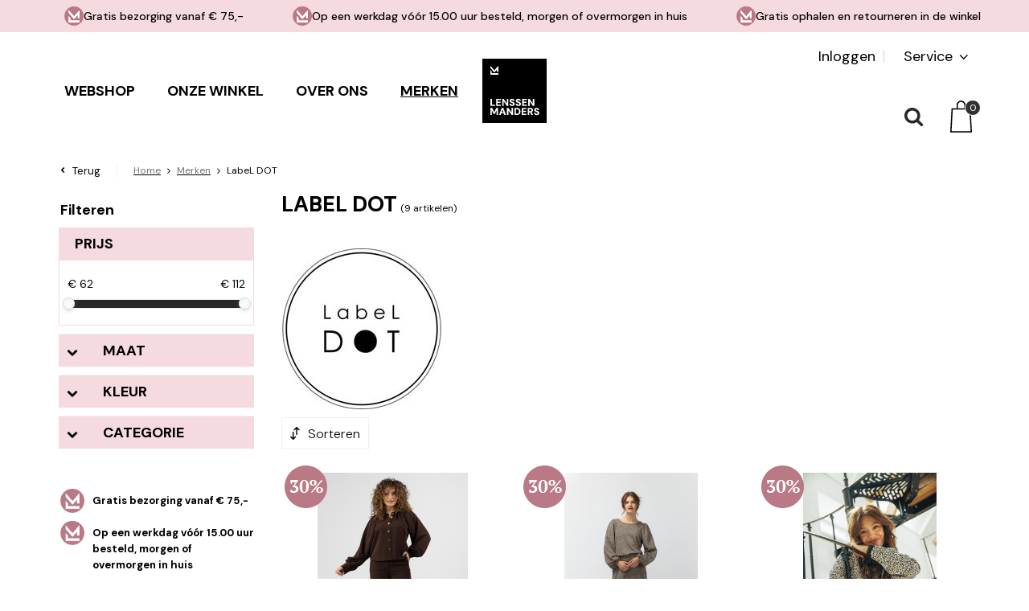

--- FILE ---
content_type: text/html; charset=utf-8
request_url: https://www.lenssenmanders.nl/nl/merken/label-dot/
body_size: 16260
content:
<!DOCTYPE html>


<html lang="nl">
<head>
    <meta http-equiv="Content-Type" content="text/html; charset=UTF-8"/>
<!--

Powered by NextChapter eCommerce
Unlock your growth at https://www.nextchapter-ecommerce.com

-->


<title>LabeL DOT</title>

<meta name="description" content="LabeL DOT">
    <meta property="og:image" content="http://cdn.nextchapter-ecommerce.com/Public/lenssenmanders_nl/Images/og_logo.png">

<meta property="og:title" content="LabeL DOT">
<meta property="og:description" content="LabeL DOT">
<meta property="og:url" content="https://www.lenssenmanders.nl/nl/merken/label-dot/">

<meta name="format-detection" content="telephone=no">
<meta name="msapplication-tap-highlight" content="no">


    <meta name="viewport" content="width=device-width, initial-scale=1">

    <meta name="robots" content="index,follow">

<meta name="copyright" content="Copyright © NextChapter Software B.V. - All rights reserved">
<meta name="author" content="NextChapter Software B.V.">

<meta name="facebook-domain-verification" content="ky4c9dsg6jj9s6dqiah9iukgs8hkar" />
    <link rel="canonical" href="https://www.lenssenmanders.nl/nl/merken/label-dot/">

    <link rel="shortcut icon" href="//cdn.nextchapter-ecommerce.com/Public/lenssenmanders_nl/images/favicon.png">

<link rel="Stylesheet" type="text/css" href="//cdn.nextchapter-ecommerce.com/Public/Styles/GetCss?s=lenssenmanders_nl&amp;m=m&amp;p=1.191.3.0&amp;v=prod">


    
<script>
    !function(n,o,t){n.nextchapter={cookies:function e(){function c(o,t){var e=o[1];(!e||t[e])&&(0,o[0])(t,n)}function i(n){o.push(n)}return{onConsent:function(n,o){o?i([o,n]):i([n])},consented:function(n){for(var t=0,e=o.length;t<e;t++)c(o[t],n)},isConsented:function(o){var e=n[t]();return!!e&&!!e[o]&&e[o]}}}()}}(window,[],"getCookieConsent");

        
    window.getCookieConsent = function() {
        return {
            functional: true,
            preferences: true,
            statistics: true,
            marketing: true
        };
    };
        
</script>


<script>
    dataLayer = [];

    
    nextchapter.cookies.onConsent(function(consent) {
        if (consent.preferences)
            dataLayer.push({ 'event': 'cookieconsent_preferences' });

        if (consent.statistics)
            dataLayer.push({ 'event': 'cookieconsent_statistics' });

        if (consent.marketing)
            dataLayer.push({ 'event': 'cookieconsent_marketing' });
    });
</script>
        

<script>
    dataLayer.push({
        'event': 'viewItemList',
        'ecommerce': {
            'currencyCode': 'EUR',
            'impressions': [
                {'name':'Label DOT Broek 2528000 Rana','id':'4711734','price':'90.96','brand':'LabeL DOT','category':'Webshop - Broeken \u0026 Jeans','list':'LabeL DOT','position':'1'},
                {'name':'Label DOT Broek 2528005 Riet','id':'4689119','price':'76.96','brand':'LabeL DOT','category':'Webshop - Broeken \u0026 Jeans','list':'LabeL DOT','position':'2'},
                {'name':'Label DOT Blazer 2527008 Debora','id':'4689118','price':'97.96','brand':'LabeL DOT','category':'Webshop - Sale','list':'LabeL DOT','position':'3'},
                {'name':'Label DOT Blouse 2521036 Alexa','id':'4689121','price':'69.96','brand':'LabeL DOT','category':'Webshop - Blouses \u0026 Tunieken','list':'LabeL DOT','position':'4'},
                {'name':'Label DOT Broek 2528007 Rina','id':'4689120','price':'83.96','brand':'LabeL DOT','category':'Webshop - Broeken \u0026 Jeans','list':'LabeL DOT','position':'5'},
                {'name':'Label DOT Top 2525007 Malou','id':'4689116','price':'62.96','brand':'LabeL DOT','category':'Webshop - T-Shirts \u0026 Tops','list':'LabeL DOT','position':'6'},
                {'name':'Label DOT Blouse 2521039 Albertine','id':'4689111','price':'83.96','brand':'LabeL DOT','category':'Webshop - Blouses \u0026 Tunieken','list':'LabeL DOT','position':'7'},
                {'name':'Label DOT Blouse 2521004 Abby','id':'4689112','price':'69.96','brand':'LabeL DOT','category':'Webshop - Blouses \u0026 Tunieken','list':'LabeL DOT','position':'8'},
                {'name':'Label DOT Jurk 2523002 Sonja','id':'4626791','price':'111.96','brand':'LabeL DOT','category':'Webshop - Jurken \u0026 Rokken','list':'LabeL DOT','position':'9'}
            ]
        }
    });
</script>    



<script>

        
        (function (w, d, s, l, i) {
            w[l] = w[l] || []; w[l].push({
                'gtm.start':
                    new Date().getTime(), event: 'gtm.js'
            }); var f = d.getElementsByTagName(s)[0],
                j = d.createElement(s), dl = l != 'dataLayer' ? '&l=' + l : ''; j.async = true; j.src =
                '//www.googletagmanager.com/gtm.js?id=' + i + dl; f.parentNode.insertBefore(j, f);
        })(window, document, 'script', 'dataLayer', 'GTM-TNWW7ST');
        
</script>
                    


    

<script>
    nextchapter.cookies.onConsent('marketing', function () {
        !function(f,b,e,v,n,t,s){if(f.fbq){return;}n=f.fbq=function(){n.callMethod?
                n.callMethod.apply(n,arguments):n.queue.push(arguments)};if(!f._fbq)f._fbq=n;
            n.push=n;n.loaded=!0;n.version='2.0';n.queue=[];t=b.createElement(e);t.async=!0;
            t.src=v;s=b.getElementsByTagName(e)[0];s.parentNode.insertBefore(t,s)}(window,
            document,'script','https://connect.facebook.net/en_US/fbevents.js');

        fbq('init','395182896123874');
        fbq('track', 'PageView');
    });
</script>

    <noscript>
        <img height="1" width="1" style="display: none" src="https://www.facebook.com/tr?id=395182896123874&amp;ev=PageView&amp;noscript=1" />
    </noscript>

    </head>
<body class="euretcoresponsivetemplate1 responsive">
    <div id="jq-loadingGif" class="loadingOverlay" style="display: none;">
        <img alt="Loading..." src="//cdn.nextchapter-ecommerce.com/Public/lenssenmanders_nl/Images/loader.gif" />
    </div>
    <div id="wrap-all" class="wrap_all">
<div id="addedToCart" class="addedToCart" data-type="Toast" style="display: none;">
    <div id="cart-template-pre" class="wrapper">
        <div class="addedProductDetails">
            <img alt="Loading..." class="loader" src="//cdn.nextchapter-ecommerce.com/Public/lenssenmanders_nl/Images/loader.gif" />
        </div>
    </div>
    <div id="cart-template-target" class="wrapper">
        <div class="template-placeholder">
        </div>
    </div>
</div>



<header class="site-header" id="header">
    <div class="site-header__top">
        

    <div class="uspList">
        <ul class="items">
                <li class="usp1 usp-F75D">
                        <a href="/nl/pages/verzendinformatie/">
                                <span class="icon"></span>
    <span class="description">Gratis bezorging vanaf € 75,-</span>

                        </a>
                </li>
                <li class="usp2 usp-F75E">
                        <a href="/nl/pages/verzendinformatie/">
                                <span class="icon"></span>
    <span class="description">Op een werkdag vóór 15.00 uur besteld,  morgen of overmorgen in huis</span>

                        </a>
                </li>
                <li class="usp3 usp-F760">
                        <a href="/nl/pages/ruilen-en-retourneren/">
                                <span class="icon"></span>
    <span class="description">Gratis ophalen en  retourneren in de winkel</span>

                        </a>
                </li>
        </ul>
    </div>


    </div>
    <div class="wrapper site-header__main">
        <nav class="site-header__navigation navbar">
    <ul class="navbar__list">
            <li class="navbar__item navbar__item--has-dropdown">
                <a href="/nl/webshop/" class="webshop category-231B0 navbar__link">
                    Webshop
                </a>
                    <div class="navbar__dropdown nav-dropdown">
                        <div class="wrapper">
                                <div class="nav-dropdown__column nav-dropdown__column--column-1">
            <div class="nav-dropdown__section">
                
                <ul class="nav-dropdown__list">
                        <li class="nav-dropdown__item category-27D16">
                            <a href="/nl/webshop/sale/" class="nav-dropdown__item-link"
                               >
                                <span class="nav-dropdown__item-label">
                                    Sale
                                </span>
                            </a>
                        </li>
                        <li class="nav-dropdown__item category-231C0">
                            <a href="/nl/webshop/accessoires/" class="nav-dropdown__item-link"
                               >
                                <span class="nav-dropdown__item-label">
                                    Accessoires
                                </span>
                            </a>
                        </li>
                        <li class="nav-dropdown__item category-231BA">
                            <a href="/nl/webshop/blazers-en-jasjes/" class="nav-dropdown__item-link"
                               >
                                <span class="nav-dropdown__item-label">
                                    Blazers &amp; Jasjes
                                </span>
                            </a>
                        </li>
                        <li class="nav-dropdown__item category-231B6">
                            <a href="/nl/webshop/blouses-en-tunieken/" class="nav-dropdown__item-link"
                               >
                                <span class="nav-dropdown__item-label">
                                    Blouses &amp; Tunieken
                                </span>
                            </a>
                        </li>
                        <li class="nav-dropdown__item category-231B4">
                            <a href="/nl/webshop/broeken-en-jeans/" class="nav-dropdown__item-link"
                               >
                                <span class="nav-dropdown__item-label">
                                    Broeken &amp; Jeans
                                </span>
                            </a>
                        </li>
                        <li class="nav-dropdown__item category-231B5">
                            <a href="/nl/webshop/jassen-en-bodywarmers/" class="nav-dropdown__item-link"
                               >
                                <span class="nav-dropdown__item-label">
                                    Jassen &amp; Bodywarmers
                                </span>
                            </a>
                        </li>
                        <li class="nav-dropdown__item category-231B1">
                            <a href="/nl/webshop/jurken-en-rokken/" class="nav-dropdown__item-link"
                               >
                                <span class="nav-dropdown__item-label">
                                    Jurken &amp; Rokken
                                </span>
                            </a>
                        </li>
                        <li class="nav-dropdown__item category-26D6E">
                            <a href="/nl/webshop/schoenen/" class="nav-dropdown__item-link"
                               >
                                <span class="nav-dropdown__item-label">
                                    Schoenen
                                </span>
                            </a>
                        </li>
                        <li class="nav-dropdown__item category-2F41E">
                            <a href="/nl/webshop/spencers-en-gilets/" class="nav-dropdown__item-link"
                               >
                                <span class="nav-dropdown__item-label">
                                    Spencers &amp; Gilets
                                </span>
                            </a>
                        </li>
                        <li class="nav-dropdown__item category-231B7">
                            <a href="/nl/webshop/truien-en-vesten/" class="nav-dropdown__item-link"
                               >
                                <span class="nav-dropdown__item-label">
                                    Truien &amp; Vesten
                                </span>
                            </a>
                        </li>
                        <li class="nav-dropdown__item category-2C4AC">
                            <a href="/nl/webshop/t-shirts-en-tops/" class="nav-dropdown__item-link"
                               >
                                <span class="nav-dropdown__item-label">
                                    T-Shirts &amp; Tops
                                </span>
                            </a>
                        </li>
                                    </ul>
            </div>
    </div>

                        </div>
                    </div>
            </li>
            <li class="navbar__item navbar__item--has-dropdown">
                <a href="/nl/onze-winkel/" class="onze-winkel category-235D1 navbar__link">
                    Onze winkel
                </a>
                    <div class="navbar__dropdown nav-dropdown">
                        <div class="wrapper">
                                <div class="nav-dropdown__column nav-dropdown__column--column-1">
            <div class="nav-dropdown__section">
                
                <ul class="nav-dropdown__list">
                        <li class="nav-dropdown__item category-31DF3">
                            <a href="/nl/onze-winkel/casual-shop/" class="nav-dropdown__item-link"
                               >
                                <span class="nav-dropdown__item-label">
                                    Casual shop
                                </span>
                            </a>
                        </li>
                        <li class="nav-dropdown__item category-31DEF">
                            <a href="/nl/onze-winkel/style-shop/" class="nav-dropdown__item-link"
                               >
                                <span class="nav-dropdown__item-label">
                                    Style shop
                                </span>
                            </a>
                        </li>
                        <li class="nav-dropdown__item category-31DF0">
                            <a href="/nl/onze-winkel/trend-shop/" class="nav-dropdown__item-link"
                               >
                                <span class="nav-dropdown__item-label">
                                    Trend shop
                                </span>
                            </a>
                        </li>
                        <li class="nav-dropdown__item category-31E1A">
                            <a href="/nl/onze-winkel/jassen-shop/" class="nav-dropdown__item-link"
                               >
                                <span class="nav-dropdown__item-label">
                                    Jassen shop
                                </span>
                            </a>
                        </li>
                        <li class="nav-dropdown__item category-31E1B">
                            <a href="/nl/onze-winkel/schoenenplein/" class="nav-dropdown__item-link"
                               >
                                <span class="nav-dropdown__item-label">
                                    Schoenenplein
                                </span>
                            </a>
                        </li>
                        <li class="nav-dropdown__item category-31E1C">
                            <a href="/nl/onze-winkel/accessoire-shop/" class="nav-dropdown__item-link"
                               >
                                <span class="nav-dropdown__item-label">
                                    Accessoire shop
                                </span>
                            </a>
                        </li>
                        <li class="nav-dropdown__item category-31E1D">
                            <a href="/nl/onze-winkel/fashioncafe/" class="nav-dropdown__item-link"
                               >
                                <span class="nav-dropdown__item-label">
                                    Fashioncaf&#233;
                                </span>
                            </a>
                        </li>
                        <li class="nav-dropdown__item category-31E1E">
                            <a href="/nl/onze-winkel/vermaakservice/" class="nav-dropdown__item-link"
                               >
                                <span class="nav-dropdown__item-label">
                                    Vermaakservice
                                </span>
                            </a>
                        </li>
                        <li class="nav-dropdown__item category-31E1F">
                            <a href="/nl/onze-winkel/klantenservice/" class="nav-dropdown__item-link"
                               >
                                <span class="nav-dropdown__item-label">
                                    Klantenservice
                                </span>
                            </a>
                        </li>
                        <li class="nav-dropdown__item category-235D1">
                            <a href="/nl/onze-winkel/" class="nav-dropdown__item-link"
                               >
                                <span class="nav-dropdown__item-label">
                                    Onze winkel
                                </span>
                            </a>
                        </li>
                                    </ul>
            </div>
    </div>

                        </div>
                    </div>
            </li>
            <li class="navbar__item navbar__item--has-dropdown">
                <a href="/nl/over-ons/" class="over-ons category-2EBE5 navbar__link">
                    Over ons
                </a>
                    <div class="navbar__dropdown nav-dropdown">
                        <div class="wrapper">
                                <div class="nav-dropdown__column nav-dropdown__column--column-1">
            <div class="nav-dropdown__section">
                
                <ul class="nav-dropdown__list">
                        <li class="nav-dropdown__item category-31E20">
                            <a href="/nl/over-ons/team/" class="nav-dropdown__item-link"
                               >
                                <span class="nav-dropdown__item-label">
                                    Team
                                </span>
                            </a>
                        </li>
                        <li class="nav-dropdown__item category-31E21">
                            <a href="/nl/over-ons/shop-op-afspraak/" class="nav-dropdown__item-link"
                               >
                                <span class="nav-dropdown__item-label">
                                    Shop op afspraak
                                </span>
                            </a>
                        </li>
                        <li class="nav-dropdown__item category-31E22">
                            <a href="/nl/over-ons/events-en-acties/" class="nav-dropdown__item-link"
                               >
                                <span class="nav-dropdown__item-label">
                                    Events &amp; acties
                                </span>
                            </a>
                        </li>
                        <li class="nav-dropdown__item category-31E24">
                            <a href="/nl/over-ons/modecheque/" class="nav-dropdown__item-link"
                               >
                                <span class="nav-dropdown__item-label">
                                    Modecheque
                                </span>
                            </a>
                        </li>
                        <li class="nav-dropdown__item category-31E25">
                            <a href="/nl/over-ons/magazines/" class="nav-dropdown__item-link"
                               >
                                <span class="nav-dropdown__item-label">
                                    Magazines
                                </span>
                            </a>
                        </li>
                        <li class="nav-dropdown__item category-31E27">
                            <a href="/nl/over-ons/social-media/" class="nav-dropdown__item-link"
                               >
                                <span class="nav-dropdown__item-label">
                                    Social media
                                </span>
                            </a>
                        </li>
                        <li class="nav-dropdown__item category-31E26">
                            <a href="/nl/over-ons/vacatures/" class="nav-dropdown__item-link"
                               >
                                <span class="nav-dropdown__item-label">
                                    Vacatures
                                </span>
                            </a>
                        </li>
                        <li class="nav-dropdown__item category-2EBE5">
                            <a href="/nl/over-ons/" class="nav-dropdown__item-link"
                               >
                                <span class="nav-dropdown__item-label">
                                    Over ons
                                </span>
                            </a>
                        </li>
                                    </ul>
            </div>
    </div>

                        </div>
                    </div>
            </li>


            <li class="navbar__item navbar__item--brands">
                <a href="/nl/merken/" class="merken active navbar__link">
                    Merken
                </a>
            </li>
        
    </ul>
</nav>

        <a href="/nl/" title="Home" class="top_nav_logo headerLogo">
    <img alt="lenssenmanders_nl" src="https://cdn.nextchapter-ecommerce.com/Public/lenssenmanders_nl/Images/logo.svg" />
</a>

        <nav class="site-header__extra-navigation extra-navigation">
    <div class="extra-navigation__textblock">
        
        
    </div>
    <div class="extra-navigation__navigation">
    <a class="login" href="/nl/account/inloggen/" title="Inloggen">
        Inloggen
    </a>
        <div class="customer-service">
            <span>Service</span>
            <ul class="dropdown">
                    <li>
                        <a class="" href="/nl/pages/klantenservice/" target="">Klantenservice</a>
                    </li>
                    <li>
                        <a class="" href="/nl/pages/bestellen-en-betalen/" target="">Bestellen en betalen</a>
                    </li>
                    <li>
                        <a class="" href="/nl/pages/verzendinformatie/" target="">Verzendinformatie</a>
                    </li>
                    <li>
                        <a class="" href="/nl/pages/ruilen-en-retourneren/" target="">Ruilen en retourneren</a>
                    </li>
                    <li>
                        <a class="" href="/nl/pages/veelgestelde-vragen/" target="">Veelgestelde vragen</a>
                    </li>
                                    <li>
                        <a href="/nl/nieuwsbrief/aanmelden/">Nieuwsbrief</a>
                    </li>
                            </ul>
        </div>
            </div>
</nav>

        <div class="site-header__buttons header-buttons">
    <div class="other-logos">
    </div>
    <div id="search-bar" class="searchbar">
<form action="/nl/zoeken/" id="searchForm" method="post">        <a class="searchbarArrow do-search" href="/nl/zoeken/">Zoeken</a>
<input autocomplete="off" id="txtSearch" name="txtSearch" placeholder="Zoeken naar..." type="text" />
<a href="#" id="txtSearch_clear" class="clear" style="display: none;">x</a>
<label for="txtSearch" class="sr-only">Zoeken naar...</label>
</form>    <a href="#" class="searchbar__hide" title="Sluiten">Sluiten</a>
</div>

        <a id="searchButton" class="header-buttons__item header-buttons__item--search" title="Zoeken" href="#">
            <span class="header-buttons__label">Zoeken</span>
        </a>
    

<a id="headerCartButton" href="/nl/winkelwagen/" title="Winkelwagen" class="header-buttons__item header-buttons__item--cart cart-button" style="">
    <span id="cartCount" class="cart-button__count"></span>
    <span id="cartTotal" class="cart-button__total"></span>
    <span class="header-buttons__label cart-button__label">Winkelwagen</span>
</a>
    <a id="sideBarButton" class="header-buttons__item header-buttons__item--hamburger small" title="Menu" href="#">
        <span class="header-buttons__label">Menu</span>
    </a>

</div>

<div class="more_dd">
    <div class="more_dd-header">
        <a href="#" class="closeButton" title="Sluiten"></a>
    </div>
    <div id="menuContainer" class="more_dd_container">
    

<div id="moreDdShoppable" class="moredd_shoppable buttons">
    <span class="title">Shop</span>
        <ul>
                <li>
                    <a class="category category-231B0 shoppable_button opens-shoppable-menu-page"
                       data-key="category" data-urlkey="webshop"
                       href="/nl/webshop/" data-hide-loader="true">
                        Webshop
                    </a>
                </li>
                <li>
                    <a class="category category-235D1 shoppable_button opens-shoppable-menu-page"
                       data-key="category" data-urlkey="onze-winkel"
                       href="/nl/onze-winkel/" data-hide-loader="true">
                        Onze winkel
                    </a>
                </li>
                <li>
                    <a class="category category-2EBE5 shoppable_button opens-shoppable-menu-page"
                       data-key="category" data-urlkey="over-ons"
                       href="/nl/over-ons/" data-hide-loader="true">
                        Over ons
                    </a>
                </li>
        </ul>

    <div class="shoppable_container" id="shoppable_container" data-item-class="items" data-url="/nl/categorie/shoppablemenu/"></div>

            <a href="/nl/merken/" class="shop shop--brands">Merken</a>
    </div>
            <div class="moredd_account buttons">
            <span class="title">Account</span>
                <a class="login" href="/nl/account/inloggen/" title="Inloggen">
        Inloggen
    </a>

        </div>
                        <div class="moredd_service buttons">
            <span class="title">Service</span>
                <a class="service newsletter" href="/nl/nieuwsbrief/aanmelden/" title="Nieuwsbrief">
                    Nieuwsbrief
                </a>
            <a class="service" href="/nl/pages/klantenservice/" target="">Klantenservice</a><a class="service" href="/nl/pages/bestellen-en-betalen/" target="">Bestellen en betalen</a><a class="service" href="/nl/pages/verzendinformatie/" target="">Verzendinformatie</a><a class="service" href="/nl/pages/ruilen-en-retourneren/" target="">Ruilen en retourneren</a><a class="service" href="/nl/pages/veelgestelde-vragen/" target="">Veelgestelde vragen</a>                    </div>
    </div>

</div>
    </div>
</header>




<div class="middle brand-191D1" id="middle">
<a id="scrollToTop" href="#" class="scrollTop" title="Naar boven"
    data-appearAfter="1000" data-animate="false">
    <span class="arrow"></span> Naar boven
</a>    <div id="brand-content" class="product-lister">
        <div class="breadCrumbWrapper">
            

<a href="/nl/merken/" title="Terug" class="backLink backbutton" rel="nofollow">
    <span class="arrow"></span> Terug
</a>
            <div class="breadCrumbTrail" itemscope itemtype="http://schema.org/BreadcrumbList">
<span class="breadCrumbItem" itemprop="itemListElement" itemscope itemtype="http://schema.org/ListItem">
<a href="/nl/" title="Home" itemprop="item"><span itemprop="name">Home</span></a>
<meta itemprop="position" content="1" />
</span>
<span class="seperator">-&gt;</span><span class="breadCrumbItem" itemprop="itemListElement" itemscope itemtype="http://schema.org/ListItem">
<a href="/nl/merken/" title="Merken" itemprop="item"><span itemprop="name">Merken</span></a>
<meta itemprop="position" content="2" />
</span>
<span class="seperator">-&gt;</span><span class="breadCrumbItem" itemprop="itemListElement" itemscope itemtype="http://schema.org/ListItem">
<span itemprop="name">LabeL DOT</span>
<meta itemprop="item" content="https://www.lenssenmanders.nl/nl/merken/label-dot/" />
<meta itemprop="position" content="3" />
</span>
</div>

        </div>

        <div class="searchPage">
<div class="sidebar medium large">
    <div class="sidebarTabContainer">
        <div class="sidebarTab sidebarTab_filters">
                <div class="filtering" id="filterMenu">
        <div class="filtering__tablet-buttons">
            <button class="filtering__hide hide-button">Verberg filters</button>
        </div>
        <div class="filtering__header" id="filtersHeader">
            <div class="filtering__title">Filteren</div>
            <button class="filtering__close close-button">Verberg filters</button>
        </div>
        <div class="filtering__content">
            

    <div id="rangeFilters">
            <div class="filter filter__price-range">
                <div class="filter__button" data-filtername="price">
                    <div class="filter__title">
                        Prijs
                    </div>
                    <ul class="filter__selected">
                        <li class="filter__selected-item">
                            €62 - €112
                        </li>
                    </ul>
                </div>

                <div class="filter__content">
                    <div class="filter__tablet-buttons">
                        <button class="filter__back-button back-button">
                            Alle filters
                        </button>
                    </div>
                    <div class="filter__header">
                        <div class="filter__title">Prijs</div>
                    </div>
                    <div class="rangeContent" data-filtername="price"
                         data-minvalue="62"
                         data-maxvalue="112"
                         data-start="62"
                         data-end="112">
                        <div class="slider"></div>
                        <div class="legend">
                            <span class="min">€ <span class="value">62</span></span>
                            <span class="max">€ <span class="value">112</span></span>
                        </div>
                    </div>
                    <div class="filter__footer">
                        <button class="filter__back-button back-button">
                            Alle filters
                        </button>
                        <button class="filter__results-button show-results-button">Toon <span class="result-count-value">9</span> resultaten</button>
                    </div>
                </div>
            </div>
    </div>

<div id="defaultFilters">


<fieldset class="filter">
    <legend class="sr-only">Maat</legend>
    <div class="filter__button" data-filtername="maat">
        <div class="filter__title">
            Maat
        </div>
    </div>
    <div class="filter__content">
        <div class="filter__tablet-buttons">
            <button class="filter__back-button back-button">
                Alle filters
            </button>
        </div>
        <div class="filter__header">
            <div class="filter__title">Maat</div>
        </div>
            <ul class="filter__list" id="filter" data-filtername="maat">
                    <li class="filter__item filter-item">
                        <label class="filter-item__label"
                               data-value="40" data-multiple="true">
                            <input class="filter-item__real-check" type="checkbox" value="40"
                                    name="maat"
                                   autocomplete="off"/>
                                <span class="filter-item__check"></span>
                            <span class="filter-item__name">
                                <span class="filter-item__title">40</span>
                                    <span class="filter-item__amount">(1)</span>
                            </span>
                        </label>
                    </li>
                    <li class="filter__item filter-item">
                        <label class="filter-item__label"
                               data-value="42" data-multiple="true">
                            <input class="filter-item__real-check" type="checkbox" value="42"
                                    name="maat"
                                   autocomplete="off"/>
                                <span class="filter-item__check"></span>
                            <span class="filter-item__name">
                                <span class="filter-item__title">42</span>
                                    <span class="filter-item__amount">(4)</span>
                            </span>
                        </label>
                    </li>
                    <li class="filter__item filter-item">
                        <label class="filter-item__label"
                               data-value="44" data-multiple="true">
                            <input class="filter-item__real-check" type="checkbox" value="44"
                                    name="maat"
                                   autocomplete="off"/>
                                <span class="filter-item__check"></span>
                            <span class="filter-item__name">
                                <span class="filter-item__title">44</span>
                                    <span class="filter-item__amount">(4)</span>
                            </span>
                        </label>
                    </li>
                    <li class="filter__item filter-item">
                        <label class="filter-item__label"
                               data-value="46" data-multiple="true">
                            <input class="filter-item__real-check" type="checkbox" value="46"
                                    name="maat"
                                   autocomplete="off"/>
                                <span class="filter-item__check"></span>
                            <span class="filter-item__name">
                                <span class="filter-item__title">46</span>
                                    <span class="filter-item__amount">(2)</span>
                            </span>
                        </label>
                    </li>
            </ul>
        <div class="filter__footer">
            <button class="filter__back-button back-button">
                Alle filters
            </button>
            <button class="filter__results-button show-results-button">Toon <span class="result-count-value"></span> resultaten</button>
        </div>
    </div>
</fieldset>



<fieldset class="filter">
    <legend class="sr-only">Kleur</legend>
    <div class="filter__button" data-filtername="kleur">
        <div class="filter__title">
            Kleur
        </div>
    </div>
    <div class="filter__content">
        <div class="filter__tablet-buttons">
            <button class="filter__back-button back-button">
                Alle filters
            </button>
        </div>
        <div class="filter__header">
            <div class="filter__title">Kleur</div>
        </div>
            <ul class="filter__list" id="filter" data-filtername="kleur">
                    <li class="filter__item filter-item">
                        <label class="filter-item__label"
                               data-value="Bruin" data-multiple="true">
                            <input class="filter-item__real-check" type="checkbox" value="Bruin"
                                    name="kleur"
                                   autocomplete="off"/>
                                <span class="filter-item__check filter-item__check--image">
                                    <img alt="Bruin" class="lazy filter-item__check-image" data-src="https://cdn.nextchapter-ecommerce.com/pim/Files/Property/20960_bruin.png" src="//cdn.nextchapter-ecommerce.com/Public/Images/no_loader.png">
                                </span>
                            <span class="filter-item__name">
                                <span class="filter-item__title">Bruin</span>
                                    <span class="filter-item__amount">(2)</span>
                            </span>
                        </label>
                    </li>
                    <li class="filter__item filter-item">
                        <label class="filter-item__label"
                               data-value="Groen" data-multiple="true">
                            <input class="filter-item__real-check" type="checkbox" value="Groen"
                                    name="kleur"
                                   autocomplete="off"/>
                                <span class="filter-item__check filter-item__check--image">
                                    <img alt="Groen" class="lazy filter-item__check-image" data-src="https://cdn.nextchapter-ecommerce.com/pim/Files/Property/20965_groen.png" src="//cdn.nextchapter-ecommerce.com/Public/Images/no_loader.png">
                                </span>
                            <span class="filter-item__name">
                                <span class="filter-item__title">Groen</span>
                                    <span class="filter-item__amount">(4)</span>
                            </span>
                        </label>
                    </li>
                    <li class="filter__item filter-item">
                        <label class="filter-item__label"
                               data-value="Multicolor" data-multiple="true">
                            <input class="filter-item__real-check" type="checkbox" value="Multicolor"
                                    name="kleur"
                                   autocomplete="off"/>
                                <span class="filter-item__check filter-item__check--image">
                                    <img alt="Multicolor" class="lazy filter-item__check-image" data-src="https://cdn.nextchapter-ecommerce.com/pim/Files/Property/4960724_multi color.png" src="//cdn.nextchapter-ecommerce.com/Public/Images/no_loader.png">
                                </span>
                            <span class="filter-item__name">
                                <span class="filter-item__title">Multicolor</span>
                                    <span class="filter-item__amount">(1)</span>
                            </span>
                        </label>
                    </li>
                    <li class="filter__item filter-item">
                        <label class="filter-item__label"
                               data-value="Taupe" data-multiple="true">
                            <input class="filter-item__real-check" type="checkbox" value="Taupe"
                                    name="kleur"
                                   autocomplete="off"/>
                                <span class="filter-item__check filter-item__check--image">
                                    <img alt="Taupe" class="lazy filter-item__check-image" data-src="https://cdn.nextchapter-ecommerce.com/pim/Files/Property/4268162_taupe.jpg" src="//cdn.nextchapter-ecommerce.com/Public/Images/no_loader.png">
                                </span>
                            <span class="filter-item__name">
                                <span class="filter-item__title">Taupe</span>
                                    <span class="filter-item__amount">(2)</span>
                            </span>
                        </label>
                    </li>
            </ul>
        <div class="filter__footer">
            <button class="filter__back-button back-button">
                Alle filters
            </button>
            <button class="filter__results-button show-results-button">Toon <span class="result-count-value"></span> resultaten</button>
        </div>
    </div>
</fieldset>



<fieldset class="filter">
    <legend class="sr-only">Categorie</legend>
    <div class="filter__button" data-filtername="subcategory">
        <div class="filter__title">
            Categorie
        </div>
    </div>
    <div class="filter__content">
        <div class="filter__tablet-buttons">
            <button class="filter__back-button back-button">
                Alle filters
            </button>
        </div>
        <div class="filter__header">
            <div class="filter__title">Categorie</div>
        </div>
            <ul class="filter__list" id="filter" data-filtername="subcategory">
                    <li class="filter__item filter-item">
                        <label class="filter-item__label"
                               data-value="Blazers &amp; Jasjes" data-multiple="true">
                            <input class="filter-item__real-check" type="checkbox" value="Blazers &amp; Jasjes"
                                    name="subcategory"
                                   autocomplete="off"/>
                                <span class="filter-item__check"></span>
                            <span class="filter-item__name">
                                <span class="filter-item__title">Blazers &amp; Jasjes</span>
                                    <span class="filter-item__amount">(1)</span>
                            </span>
                        </label>
                    </li>
                    <li class="filter__item filter-item">
                        <label class="filter-item__label"
                               data-value="Blouses &amp; Tunieken" data-multiple="true">
                            <input class="filter-item__real-check" type="checkbox" value="Blouses &amp; Tunieken"
                                    name="subcategory"
                                   autocomplete="off"/>
                                <span class="filter-item__check"></span>
                            <span class="filter-item__name">
                                <span class="filter-item__title">Blouses &amp; Tunieken</span>
                                    <span class="filter-item__amount">(3)</span>
                            </span>
                        </label>
                    </li>
                    <li class="filter__item filter-item">
                        <label class="filter-item__label"
                               data-value="Broeken &amp; Jeans" data-multiple="true">
                            <input class="filter-item__real-check" type="checkbox" value="Broeken &amp; Jeans"
                                    name="subcategory"
                                   autocomplete="off"/>
                                <span class="filter-item__check"></span>
                            <span class="filter-item__name">
                                <span class="filter-item__title">Broeken &amp; Jeans</span>
                                    <span class="filter-item__amount">(3)</span>
                            </span>
                        </label>
                    </li>
                    <li class="filter__item filter-item">
                        <label class="filter-item__label"
                               data-value="Jurken &amp; Rokken" data-multiple="true">
                            <input class="filter-item__real-check" type="checkbox" value="Jurken &amp; Rokken"
                                    name="subcategory"
                                   autocomplete="off"/>
                                <span class="filter-item__check"></span>
                            <span class="filter-item__name">
                                <span class="filter-item__title">Jurken &amp; Rokken</span>
                                    <span class="filter-item__amount">(1)</span>
                            </span>
                        </label>
                    </li>
                    <li class="filter__item filter-item">
                        <label class="filter-item__label"
                               data-value="Sale" data-multiple="true">
                            <input class="filter-item__real-check" type="checkbox" value="Sale"
                                    name="subcategory"
                                   autocomplete="off"/>
                                <span class="filter-item__check"></span>
                            <span class="filter-item__name">
                                <span class="filter-item__title">Sale</span>
                                    <span class="filter-item__amount">(9)</span>
                            </span>
                        </label>
                    </li>
                    <li class="filter__item filter-item">
                        <label class="filter-item__label"
                               data-value="T-Shirts &amp; Tops" data-multiple="true">
                            <input class="filter-item__real-check" type="checkbox" value="T-Shirts &amp; Tops"
                                    name="subcategory"
                                   autocomplete="off"/>
                                <span class="filter-item__check"></span>
                            <span class="filter-item__name">
                                <span class="filter-item__title">T-Shirts &amp; Tops</span>
                                    <span class="filter-item__amount">(1)</span>
                            </span>
                        </label>
                    </li>
            </ul>
        <div class="filter__footer">
            <button class="filter__back-button back-button">
                Alle filters
            </button>
            <button class="filter__results-button show-results-button">Toon <span class="result-count-value"></span> resultaten</button>
        </div>
    </div>
</fieldset>

</div>

        </div>
        <div class="filtering__footer">
            <button class="filtering__results-button show-results-button">
                Toon <span class="result-count-value">9</span> resultaten
            </button>
        </div>
    </div>

        </div>
        <div class="sidebarTab sidebarTab_categories">
            

    <div class="uspList">
            <h3 class="uspHeader">Alleen bij Lenssen Manders</h3>
        <ul class="items">
                <li class="usp1 usp-F75D">
                        <a href="/nl/pages/verzendinformatie/">
                                <span class="icon"></span>
    <span class="description">Gratis bezorging vanaf € 75,-</span>

                        </a>
                </li>
                <li class="usp2 usp-F75E">
                        <a href="/nl/pages/verzendinformatie/">
                                <span class="icon"></span>
    <span class="description">Op een werkdag vóór 15.00 uur besteld,  morgen of overmorgen in huis</span>

                        </a>
                </li>
                <li class="usp3 usp-F760">
                        <a href="/nl/pages/ruilen-en-retourneren/">
                                <span class="icon"></span>
    <span class="description">Gratis ophalen en  retourneren in de winkel</span>

                        </a>
                </li>
        </ul>
    </div>





        </div>
    </div>
</div>

            <div class="content">
                

                <div class="brandInfo">
                    <div class="pageTitle">
                        <h1>LabeL DOT</h1>

                            <span id="sub-mobile"
                                  class="inline small amount"><span class="amount">(9)</span></span>
<span class="sub-tablet inline amount medium large">(9 artikelen)</span>                    </div>

                        <img src="//cdn.nextchapter-ecommerce.com/Public/BrandLogos/medium/40307-label-dot.jpg" alt="LabeL DOT" title="LabeL DOT"/>

                </div>

                    <div id="contentContainer" class="container">
            <div id="search-result-container">
        <div class="search-top">
                <div class="filters">
                    <a id="showFiltersButton" class="showFiltersButton" href="#"
                       title="Filteren">
                        Filteren
                    </a>
                </div>
                                        <div class="sorting filter" id="sortingMenu">
                    <button class="showSortingButton"
                            id="showSortingButton">Sorteren</button>
                    <fieldset class="sorting__content">
    <legend class="sr-only">Sorteren</legend>
    <div class="sorting__header">
        <div class="sorting__title">Sorteren</div>
        <button id="hideSortingButton" class="sorting__close close-button">Verberg filters</button>
    </div>
    <ul class="filter__list filter__list--sorting" data-filtername="sorting">
            <li class="filter__item filter-item">
                <label class="filter-item__label"
                       data-value="date">
                    <input class="filter-item__real-check" type="radio" name="sorting" value="date"/>
                    <span class="filter-item__check filter-item__check--radio">
                    </span>
                    <span class="filter-item__name">
                        <span class="filter-item__title">Datum</span>
                    </span>
                </label>
            </li>
            <li class="filter__item filter-item">
                <label class="filter-item__label"
                       data-value="count|desc">
                    <input class="filter-item__real-check" type="radio" name="sorting" value="count|desc"/>
                    <span class="filter-item__check filter-item__check--radio">
                    </span>
                    <span class="filter-item__name">
                        <span class="filter-item__title">Populariteit</span>
                    </span>
                </label>
            </li>
            <li class="filter__item filter-item">
                <label class="filter-item__label"
                       data-value="price|asc">
                    <input class="filter-item__real-check" type="radio" name="sorting" value="price|asc"/>
                    <span class="filter-item__check filter-item__check--radio">
                    </span>
                    <span class="filter-item__name">
                        <span class="filter-item__title">Prijs (laag-hoog)</span>
                    </span>
                </label>
            </li>
            <li class="filter__item filter-item">
                <label class="filter-item__label"
                       data-value="price|desc">
                    <input class="filter-item__real-check" type="radio" name="sorting" value="price|desc"/>
                    <span class="filter-item__check filter-item__check--radio">
                    </span>
                    <span class="filter-item__name">
                        <span class="filter-item__title">Prijs (hoog-laag)</span>
                    </span>
                </label>
            </li>
            <li class="filter__item filter-item">
                <label class="filter-item__label"
                       data-value="title|asc">
                    <input class="filter-item__real-check" type="radio" name="sorting" value="title|asc"/>
                    <span class="filter-item__check filter-item__check--radio">
                    </span>
                    <span class="filter-item__name">
                        <span class="filter-item__title">Titel (A-Z)</span>
                    </span>
                </label>
            </li>
            <li class="filter__item filter-item">
                <label class="filter-item__label"
                       data-value="title|desc">
                    <input class="filter-item__real-check" type="radio" name="sorting" value="title|desc"/>
                    <span class="filter-item__check filter-item__check--radio">
                    </span>
                    <span class="filter-item__name">
                        <span class="filter-item__title">Titel (Z-A)</span>
                    </span>
                </label>
            </li>
    </ul>
</fieldset>

                </div>
            
<div class="productView">
    <a href="#" id="tilesButton" class="tilesbutton active" title="Tegelweergave">
        Tegelweergave</a>
    <a href="#" id="listButton" class="listbutton" title="Lijstweergave">
        Lijstweergave</a>
</div>
        </div>

        <div id="productWrapper">
            <div id="listOfProducts" class="product_list productList tiles autoPageContent">
                <div class="product-list" data-page="1" style="overflow: auto;">
                    



<div class="productItem" data-brand="LabeL DOT" data-category="Webshop - Broeken &amp; Jeans" data-dimensions="{}" data-id="4711734" data-metrics="{}" data-name="Label DOT Broek 2528000 Rana" data-position="1" data-price="90.96">    <a href="/nl/4711734/label-dot-broek-2528000-rana/" title="Label DOT Broek 2528000 Rana" class="product hasClickUrl"
       data-clickurl="/nl/product/click/4711734/">
        <span class="p_img image">
            <img alt="Sale - 30% korting roze" class="lazy-overlay overlay sale-30-korting-roze" data-src="//cdn.nextchapter-ecommerce.com/Public/OverlayImages/4396-24796-sale-30-korting-fuchsia_Overlayafbeelding_30_procent_korting_roze.png" src="//cdn.nextchapter-ecommerce.com/Public/Images/no_loader.png">

            <img alt="Label DOT Broek 2528000 Rana" class="lazy" data-hover-src="https://saekmatillion.z6.web.core.windows.net/400x400/6852e8ea809925eeacfc5a0d.jpg" data-src="https://saekmatillion.z6.web.core.windows.net/400x400/68e0a1d0150c1656317812de.jpg" src="//cdn.nextchapter-ecommerce.com/Public/lenssenmanders_nl/Images/loader.gif">

                    </span>
        <span class="p_info info">
            <span class="p_title title">
    <span class="title--main">
    Label DOT Broek 2528000 Rana
</span>


</span>



    <span class="p_price price">
        

<span class="old_price"><del class="value">€ 129,95</del></span>  <span class="current_price currentPrice"><span class="value">€ 90,96</span></span>            </span>
        </span>
    </a>
    <div class="productButtons">
        <a class="lookButton hasClickUrl" href="/nl/4711734/label-dot-broek-2528000-rana/" data-clickurl="/nl/product/click/4711734/">
            Bekijk dit artikel<span class="arrow"></span>
        </a>
    </div>
</div>

<div class="productItem" data-brand="LabeL DOT" data-category="Webshop - Broeken &amp; Jeans" data-dimensions="{}" data-id="4689119" data-metrics="{}" data-name="Label DOT Broek 2528005 Riet" data-position="2" data-price="76.96">    <a href="/nl/4689119/label-dot-broek-2528005-riet/" title="Label DOT Broek 2528005 Riet" class="product hasClickUrl"
       data-clickurl="/nl/product/click/4689119/">
        <span class="p_img image">
            <img alt="Sale - 30% korting roze" class="lazy-overlay overlay sale-30-korting-roze" data-src="//cdn.nextchapter-ecommerce.com/Public/OverlayImages/4396-24796-sale-30-korting-fuchsia_Overlayafbeelding_30_procent_korting_roze.png" src="//cdn.nextchapter-ecommerce.com/Public/Images/no_loader.png">

            <img alt="Label DOT Broek 2528005 Riet" class="lazy" data-hover-src="https://saekmatillion.z6.web.core.windows.net/400x400/6852e84b68ee81a0cc95d77b.jpg" data-src="https://saekmatillion.z6.web.core.windows.net/400x400/685bb2ceea2d29203693eb27.jpg" src="//cdn.nextchapter-ecommerce.com/Public/lenssenmanders_nl/Images/loader.gif">

                    </span>
        <span class="p_info info">
            <span class="p_title title">
    <span class="title--main">
    Label DOT Broek 2528005 Riet
</span>


</span>



    <span class="p_price price">
        

<span class="old_price"><del class="value">€ 109,95</del></span>  <span class="current_price currentPrice"><span class="value">€ 76,96</span></span>            </span>
        </span>
    </a>
    <div class="productButtons">
        <a class="lookButton hasClickUrl" href="/nl/4689119/label-dot-broek-2528005-riet/" data-clickurl="/nl/product/click/4689119/">
            Bekijk dit artikel<span class="arrow"></span>
        </a>
    </div>
</div>

<div class="productItem" data-brand="LabeL DOT" data-category="Webshop - Sale" data-dimensions="{}" data-id="4689118" data-metrics="{}" data-name="Label DOT Blazer 2527008 Debora" data-position="3" data-price="97.96">    <a href="/nl/4689118/label-dot-blazer-2527008-debora/" title="Label DOT Blazer 2527008 Debora" class="product hasClickUrl"
       data-clickurl="/nl/product/click/4689118/">
        <span class="p_img image">
            <img alt="Sale - 30% korting roze" class="lazy-overlay overlay sale-30-korting-roze" data-src="//cdn.nextchapter-ecommerce.com/Public/OverlayImages/4396-24796-sale-30-korting-fuchsia_Overlayafbeelding_30_procent_korting_roze.png" src="//cdn.nextchapter-ecommerce.com/Public/Images/no_loader.png">

            <img alt="Label DOT Blazer 2527008 Debora" class="lazy" data-hover-src="https://saekmatillion.z6.web.core.windows.net/400x400/685aa98e77c6c490a30ad95e.jpg" data-src="https://saekmatillion.z6.web.core.windows.net/400x400/685b9977fd0b0b0472996a3d.jpg" src="//cdn.nextchapter-ecommerce.com/Public/lenssenmanders_nl/Images/loader.gif">

                    </span>
        <span class="p_info info">
            <span class="p_title title">
    <span class="title--main">
    Label DOT Blazer 2527008 Debora
</span>


</span>



    <span class="p_price price">
        

<span class="old_price"><del class="value">€ 139,95</del></span>  <span class="current_price currentPrice"><span class="value">€ 97,96</span></span>            </span>
        </span>
    </a>
    <div class="productButtons">
        <a class="lookButton hasClickUrl" href="/nl/4689118/label-dot-blazer-2527008-debora/" data-clickurl="/nl/product/click/4689118/">
            Bekijk dit artikel<span class="arrow"></span>
        </a>
    </div>
</div>

<div class="productItem" data-brand="LabeL DOT" data-category="Webshop - Blouses &amp; Tunieken" data-dimensions="{}" data-id="4689121" data-metrics="{}" data-name="Label DOT Blouse 2521036 Alexa" data-position="4" data-price="69.96">    <a href="/nl/4689121/label-dot-blouse-2521036-alexa/" title="Label DOT Blouse 2521036 Alexa" class="product hasClickUrl"
       data-clickurl="/nl/product/click/4689121/">
        <span class="p_img image">
            <img alt="Sale - 30% korting roze" class="lazy-overlay overlay sale-30-korting-roze" data-src="//cdn.nextchapter-ecommerce.com/Public/OverlayImages/4396-24796-sale-30-korting-fuchsia_Overlayafbeelding_30_procent_korting_roze.png" src="//cdn.nextchapter-ecommerce.com/Public/Images/no_loader.png">

            <img alt="Label DOT Blouse 2521036 Alexa" class="lazy" data-hover-src="https://saekmatillion.z6.web.core.windows.net/400x400/6852e855c32533502632647b.jpg" data-src="https://saekmatillion.z6.web.core.windows.net/400x400/685bb2d03995c7c47592b4ae.jpg" src="//cdn.nextchapter-ecommerce.com/Public/lenssenmanders_nl/Images/loader.gif">

                    </span>
        <span class="p_info info">
            <span class="p_title title">
    <span class="title--main">
    Label DOT Blouse 2521036 Alexa
</span>


</span>



    <span class="p_price price">
        

<span class="old_price"><del class="value">€ 99,95</del></span>  <span class="current_price currentPrice"><span class="value">€ 69,96</span></span>            </span>
        </span>
    </a>
    <div class="productButtons">
        <a class="lookButton hasClickUrl" href="/nl/4689121/label-dot-blouse-2521036-alexa/" data-clickurl="/nl/product/click/4689121/">
            Bekijk dit artikel<span class="arrow"></span>
        </a>
    </div>
</div>

<div class="productItem" data-brand="LabeL DOT" data-category="Webshop - Broeken &amp; Jeans" data-dimensions="{}" data-id="4689120" data-metrics="{}" data-name="Label DOT Broek 2528007 Rina" data-position="5" data-price="83.96">    <a href="/nl/4689120/label-dot-broek-2528007-rina/" title="Label DOT Broek 2528007 Rina" class="product hasClickUrl"
       data-clickurl="/nl/product/click/4689120/">
        <span class="p_img image">
            <img alt="Sale - 30% korting roze" class="lazy-overlay overlay sale-30-korting-roze" data-src="//cdn.nextchapter-ecommerce.com/Public/OverlayImages/4396-24796-sale-30-korting-fuchsia_Overlayafbeelding_30_procent_korting_roze.png" src="//cdn.nextchapter-ecommerce.com/Public/Images/no_loader.png">

            <img alt="Label DOT Broek 2528007 Rina" class="lazy" data-hover-src="https://saekmatillion.z6.web.core.windows.net/400x400/6852e8457b2138e872a0b706.jpg" data-src="https://saekmatillion.z6.web.core.windows.net/400x400/685ba4dc4354611c2c8b3e89.jpg" src="//cdn.nextchapter-ecommerce.com/Public/lenssenmanders_nl/Images/loader.gif">

                    </span>
        <span class="p_info info">
            <span class="p_title title">
    <span class="title--main">
    Label DOT Broek 2528007 Rina
</span>


</span>



    <span class="p_price price">
        

<span class="old_price"><del class="value">€ 119,95</del></span>  <span class="current_price currentPrice"><span class="value">€ 83,96</span></span>            </span>
        </span>
    </a>
    <div class="productButtons">
        <a class="lookButton hasClickUrl" href="/nl/4689120/label-dot-broek-2528007-rina/" data-clickurl="/nl/product/click/4689120/">
            Bekijk dit artikel<span class="arrow"></span>
        </a>
    </div>
</div>

<div class="productItem" data-brand="LabeL DOT" data-category="Webshop - T-Shirts &amp; Tops" data-dimensions="{}" data-id="4689116" data-metrics="{}" data-name="Label DOT Top 2525007 Malou" data-position="6" data-price="62.96">    <a href="/nl/4689116/label-dot-top-2525007-malou/" title="Label DOT Top 2525007 Malou" class="product hasClickUrl"
       data-clickurl="/nl/product/click/4689116/">
        <span class="p_img image">
            <img alt="Sale - 30% korting roze" class="lazy-overlay overlay sale-30-korting-roze" data-src="//cdn.nextchapter-ecommerce.com/Public/OverlayImages/4396-24796-sale-30-korting-fuchsia_Overlayafbeelding_30_procent_korting_roze.png" src="//cdn.nextchapter-ecommerce.com/Public/Images/no_loader.png">

            <img alt="Label DOT Top 2525007 Malou" class="lazy" data-hover-src="https://saekmatillion.z6.web.core.windows.net/400x400/6852e892e9564613db842dfb.jpg" data-src="https://saekmatillion.z6.web.core.windows.net/400x400/685bb2d11d97efb7ee97bcd1.jpg" src="//cdn.nextchapter-ecommerce.com/Public/lenssenmanders_nl/Images/loader.gif">

                    </span>
        <span class="p_info info">
            <span class="p_title title">
    <span class="title--main">
    Label DOT Top 2525007 Malou
</span>


</span>



    <span class="p_price price">
        

<span class="old_price"><del class="value">€ 89,95</del></span>  <span class="current_price currentPrice"><span class="value">€ 62,96</span></span>            </span>
        </span>
    </a>
    <div class="productButtons">
        <a class="lookButton hasClickUrl" href="/nl/4689116/label-dot-top-2525007-malou/" data-clickurl="/nl/product/click/4689116/">
            Bekijk dit artikel<span class="arrow"></span>
        </a>
    </div>
</div>

<div class="productItem" data-brand="LabeL DOT" data-category="Webshop - Blouses &amp; Tunieken" data-dimensions="{}" data-id="4689111" data-metrics="{}" data-name="Label DOT Blouse 2521039 Albertine" data-position="7" data-price="83.96">    <a href="/nl/4689111/label-dot-blouse-2521039-albertine/" title="Label DOT Blouse 2521039 Albertine" class="product hasClickUrl"
       data-clickurl="/nl/product/click/4689111/">
        <span class="p_img image">
            <img alt="Sale - 30% korting roze" class="lazy-overlay overlay sale-30-korting-roze" data-src="//cdn.nextchapter-ecommerce.com/Public/OverlayImages/4396-24796-sale-30-korting-fuchsia_Overlayafbeelding_30_procent_korting_roze.png" src="//cdn.nextchapter-ecommerce.com/Public/Images/no_loader.png">

            <img alt="Label DOT Blouse 2521039 Albertine" class="lazy" data-hover-src="https://saekmatillion.z6.web.core.windows.net/400x400/6852e8c628be49b27c46d6c5.jpg" data-src="https://saekmatillion.z6.web.core.windows.net/400x400/685ba4e7fd0b0b04729a179f.jpg" src="//cdn.nextchapter-ecommerce.com/Public/lenssenmanders_nl/Images/loader.gif">

                    </span>
        <span class="p_info info">
            <span class="p_title title">
    <span class="title--main">
    Label DOT Blouse 2521039 Albertine
</span>


</span>



    <span class="p_price price">
        

<span class="old_price"><del class="value">€ 119,95</del></span>  <span class="current_price currentPrice"><span class="value">€ 83,96</span></span>            </span>
        </span>
    </a>
    <div class="productButtons">
        <a class="lookButton hasClickUrl" href="/nl/4689111/label-dot-blouse-2521039-albertine/" data-clickurl="/nl/product/click/4689111/">
            Bekijk dit artikel<span class="arrow"></span>
        </a>
    </div>
</div>

<div class="productItem" data-brand="LabeL DOT" data-category="Webshop - Blouses &amp; Tunieken" data-dimensions="{}" data-id="4689112" data-metrics="{}" data-name="Label DOT Blouse 2521004 Abby" data-position="8" data-price="69.96">    <a href="/nl/4689112/label-dot-blouse-2521004-abby/" title="Label DOT Blouse 2521004 Abby" class="product hasClickUrl"
       data-clickurl="/nl/product/click/4689112/">
        <span class="p_img image">
            <img alt="Sale - 30% korting roze" class="lazy-overlay overlay sale-30-korting-roze" data-src="//cdn.nextchapter-ecommerce.com/Public/OverlayImages/4396-24796-sale-30-korting-fuchsia_Overlayafbeelding_30_procent_korting_roze.png" src="//cdn.nextchapter-ecommerce.com/Public/Images/no_loader.png">

            <img alt="Label DOT Blouse 2521004 Abby" class="lazy" data-hover-src="https://saekmatillion.z6.web.core.windows.net/400x400/6852e895b88b235b25681755.jpg" data-src="https://saekmatillion.z6.web.core.windows.net/400x400/685b9956a72c596bf6d03d13.jpg" src="//cdn.nextchapter-ecommerce.com/Public/lenssenmanders_nl/Images/loader.gif">

                    </span>
        <span class="p_info info">
            <span class="p_title title">
    <span class="title--main">
    Label DOT Blouse 2521004 Abby
</span>


</span>



    <span class="p_price price">
        

<span class="old_price"><del class="value">€ 99,95</del></span>  <span class="current_price currentPrice"><span class="value">€ 69,96</span></span>            </span>
        </span>
    </a>
    <div class="productButtons">
        <a class="lookButton hasClickUrl" href="/nl/4689112/label-dot-blouse-2521004-abby/" data-clickurl="/nl/product/click/4689112/">
            Bekijk dit artikel<span class="arrow"></span>
        </a>
    </div>
</div>

<div class="productItem" data-brand="LabeL DOT" data-category="Webshop - Jurken &amp; Rokken" data-dimensions="{}" data-id="4626791" data-metrics="{}" data-name="Label DOT Jurk 2523002 Sonja" data-position="9" data-price="111.96">    <a href="/nl/4626791/label-dot-jurk-2523002-sonja/" title="Label DOT Jurk 2523002 Sonja" class="product hasClickUrl"
       data-clickurl="/nl/product/click/4626791/">
        <span class="p_img image">
            <img alt="Sale - 30% korting roze" class="lazy-overlay overlay sale-30-korting-roze" data-src="//cdn.nextchapter-ecommerce.com/Public/OverlayImages/4396-24796-sale-30-korting-fuchsia_Overlayafbeelding_30_procent_korting_roze.png" src="//cdn.nextchapter-ecommerce.com/Public/Images/no_loader.png">

            <img alt="Label DOT Jurk 2523002 Sonja" class="lazy" data-hover-src="https://saekmatillion.z6.web.core.windows.net/400x400/6852e85ae9564613db842dbc.jpg" data-src="https://saekmatillion.z6.web.core.windows.net/400x400/68e496589f5433e2117916e4.jpg" src="//cdn.nextchapter-ecommerce.com/Public/lenssenmanders_nl/Images/loader.gif">

                    </span>
        <span class="p_info info">
            <span class="p_title title">
    <span class="title--main">
    Label DOT Jurk 2523002 Sonja
</span>


</span>



    <span class="p_price price">
        

<span class="old_price"><del class="value">€ 159,95</del></span>  <span class="current_price currentPrice"><span class="value">€ 111,96</span></span>            </span>
        </span>
    </a>
    <div class="productButtons">
        <a class="lookButton hasClickUrl" href="/nl/4626791/label-dot-jurk-2523002-sonja/" data-clickurl="/nl/product/click/4626791/">
            Bekijk dit artikel<span class="arrow"></span>
        </a>
    </div>
</div>

<div class="product-list-end"></div>

                </div>
            </div>

        </div>
    </div>

    </div>
        <div id="viewed-products"
             class="last-seen-products last-seen-products--listerpage wrapper"
             data-url="/nl/product/viewedproducts/">
        </div>

            </div>
            <div class="clearfix"></div>
        </div>
    </div>
</div>
        

<div id="footer" class="footer footer_type_b">
<div class="footer__newsletter">
    <div class="wrapper">
                <div class="footer-blocks footer--textblocks-type1">
                <div class="title">
                    Let's stay in touch! 
                </div>
                            <div class="description">
                    Schrijf je in voor onze wekelijkse nieuwsbrief en blijf op de hoogte van alle acties, events, de nieuwste items en nog v&eacute;&eacute;l meer!
                </div>
        </div>

        <div class="emailForm email">
<form Length="26" action="/nl/nieuwsbrief/aanmelden/" method="post"><input name="__RequestVerificationToken" type="hidden" value="Y4ZX8j98HUkX10OW2CSeO6MRLGXp7GnvYjdWSozfBjEwlwkWk8V9uqx26Pm5gdLBXHcnp5CJc5ZcU2MEH17JHuJOuAQnNnXh9lC5F338_OI1" />        <div class="icon"></div>
        <input type="email" id="EmailAddress" name="EmailAddress"
               placeholder="E-mailadres"/>
        <label class="sr-only" for="EmailAddress">
            E-mailadres
        </label>
        <a href="#" class="signupButton submit submitsForm">
            Aanmelden
        </a>
</form></div>

        
    </div>
</div>

            <div class="footer_lists">
            

        <div class="footerItem item1">
            <h3 class="title">WEBSHOP</h3>

                <div class="footerItemContent">
                    <ul style="list-style-type: none; padding: 0; margin: 0;">
<li><a title="Shop Accessoires" href="/nl/webshop/accessoires/">Accessoires</a></li>
<li><a title="Shop Blazers en Jasjes" href="/nl/webshop/blazers-en-jasjes/">Blazers &amp; Jasjes</a></li>
<li><a title="Shop Blouses en Tunieken" href="/nl/webshop/blouses-en-tunieken/">Blouses &amp; Tunieken</a></li>
<li><a title="Shop Broeken en Jeans" href="/nl/webshop/broeken-en-jeans/">Broeken &amp; Jeans</a></li>
<li><a title="Shop Jassen en Bodywarmers" href="/nl/webshop/jassen-en-bodywarmers/">Jassen &amp; Bodywarmers</a></li>
<li><a title="Shop Jumpsuits" href="/nl/webshop/jumpsuits/">Jumpsuits</a></li>
<li><a title="Shop Jurken en Rokken" href="/nl/webshop/jurken-en-rokken/">Jurken &amp; Rokken</a></li>
<li><a title="Shop Schoenen" href="/nl/webshop/schoenen/">Schoenen</a></li>
<li><a title="Shop Spencers en Gilets" href="https://www.lenssenmanders.nl/nl/webshop/spencers-en-gilets/">Spencers &amp; Gilets</a></li>
<li><a title="Shop T-Shirts en Tops" href="/nl/webshop/t-shirts-en-tops/">T-Shirts &amp; Tops</a></li>
<li><a title="Shop Truien en Vesten" href="/nl/webshop/truien-en-vesten/">Truien &amp; Vesten</a></li>
<li></li>
</ul>
                </div>

        </div>
        <div class="footerItem item2">
            <h3 class="title">ONZE WINKEL</h3>

                <div class="footerItemContent">
                    <a title="Casual shop" href="https://www.lenssenmanders.nl/nl/onze-winkel/casual-shop/">Casual shop<br /></a><a title="Style shop" href="https://www.lenssenmanders.nl/nl/onze-winkel/style-shop/">Style shop</a><br /><a title="Trend shop" href="https://www.lenssenmanders.nl/nl/onze-winkel/trend-shop/">Trend shop</a><br /><a title="Jassen shop" href="https://www.lenssenmanders.nl/nl/onze-winkel/jassen-shop/">Jassen shop</a><br /><a title="Schoenenplein" href="https://www.lenssenmanders.nl/nl/onze-winkel/schoenenplein/">Schoenenplein</a><br /><a title="Accessoire shop" href="https://www.lenssenmanders.nl/nl/onze-winkel/accessoire-shop/">Accessoire shop</a><br /><a title="Fashioncaf&eacute;" href="https://www.lenssenmanders.nl/nl/onze-winkel/fashioncafe/">Fashioncaf&eacute;</a><br /><a title="Vermaakservice" href="https://www.lenssenmanders.nl/nl/onze-winkel/vermaakservice/">Vermaakservice</a><br /><a title="Klantenservice" href="https://www.lenssenmanders.nl/nl/onze-winkel/klantenservice/">Klantenservice</a>
                </div>

        </div>
        <div class="footerItem item3">
            <h3 class="title">OVER ONS</h3>

                <div class="footerItemContent">
                    <ul style="list-style-type: none; padding: 0; margin: 0;">
<ul style="list-style-type: none; padding: 0; margin: 0;">
<li><a title="Over ons" href="https://www.lenssenmanders.nl/nl/over-ons/">Over ons</a></li>
<li><a title="Lees meer over ons Team" href="https://www.lenssenmanders.nl/nl/over-ons/team/">Team</a></li>
<li><a title="Lees meer over onze shoppen op afspraak" href="https://www.lenssenmanders.nl/nl/over-ons/shop-op-afspraak/">Shop op afspraak</a></li>
</ul>
</ul>
<ul style="list-style-type: none; padding: 0; margin: 0;">
<li><a title="Lees meer over onze Events en Acties" href="https://www.lenssenmanders.nl/nl/over-ons/events-en-acties/">Events &amp; Acties</a></li>
</ul>
<a title="Lees meer over onze Modecheque" href="https://www.lenssenmanders.nl/nl/over-ons/modecheque/">Modecheque</a><br />
<ul style="list-style-type: none; padding: 0; margin: 0;">
<ul style="list-style-type: none; padding: 0; margin: 0;">
<li><a title="Bekijk onze Magazines" href="https://www.lenssenmanders.nl/nl/over-ons/magazines/">Magazines</a></li>
<li><a title="Lees meer over onze Social Media" href="https://www.lenssenmanders.nl/nl/over-ons/social-media/">Social media</a></li>
<li><a title="Lees meer over onze Vacatures" href="https://www.lenssenmanders.nl/nl/over-ons/vacatures/">Vacatures</a></li>
</ul>
</ul>
                </div>

        </div>
        <div class="footerItem item4">
            <h3 class="title">OPENINGSTIJDEN</h3>

                <div class="footerItemContent">
                    <div class="contentTemplate full">
<div class="contentTemplate full">
<table style="height: 140px; width: 100%;">
<tbody>
<tr>
<td style="width: 40%;">Maandag</td>
<td style="width: 60%;">13:00 - 17:30</td>
</tr>
<tr>
<td style="width: 40%;">Dinsdag</td>
<td style="width: 60%;">09:30 - 17:30</td>
</tr>
<tr>
<td style="width: 40%;">Woensdag</td>
<td style="width: 60%;">09:30 - 17:30</td>
</tr>
<tr>
<td style="width: 40%;">Donderdag</td>
<td style="width: 60%;">09:30 - 17:30</td>
</tr>
<tr>
<td style="width: 40%;">Vrijdag</td>
<td style="width: 60%;">09:30 - 18:00</td>
</tr>
<tr>
<td style="width: 40%;">Zaterdag</td>
<td style="width: 60%;">09:30 - 17:00</td>
</tr>
</tbody>
</table>
<p>&nbsp;</p>
</div>
</div>
                </div>

        </div>
        <div class="footerItem item5">
            <h3 class="title">CONTACTGEGEVENS</h3>

                <div class="footerItemContent">
                    <div class="description" style="text-align: left;">Dorpsstraat 161B,</div>
<div class="description" style="text-align: left;">5731 JJ Mierlo<br /><a href="tel:0492-661262">0492 - 66 12 62</a><br /><a href="mailto:info@lenssenmanders.nl">info@lenssenmanders.nl</a></div>
<div class="description" style="text-align: left;"><a href="mailto:webshop@lenssenmanders.nl">webshop@lenssenmanders.nl</a><br /><br /></div>
<ul class="socialFooter" style="display: inline-flex !important; list-style-type: none;">
<li style="list-style-type: none;"><a class="facebook" href="https://www.facebook.com/lenssenmanders" target="_blank" rel="noopener noreferrer"><img class="socialIcon" style="width: 18px !important; height: 18px !important;" src="//cdn.nextchapter-ecommerce.com/Public/lenssenmanders_nl/images/footer/facebook.svg" alt="" width="30" height="30" /></a></li>
<li style="list-style-type: none;"><a class="Instagram" href="https://www.instagram.com/lenssenmandersmode_voorhaar/" target="_blank" rel="noopener noreferrer"><img class="socialIcon" style="width: 18px !important; height: 18px !important;" src="//cdn.nextchapter-ecommerce.com/Public/lenssenmanders_nl/images/footer/instagram.svg" alt="" width="30" height="30" /></a></li>
<li style="list-style-type: none;"><a class="Whatsapp" href="https://wa.me/310492661262" target="_blank" rel="noopener noreferrer"><img class="socialIcon" style="width: 18px !important; height: 18px !important;" src="//cdn.nextchapter-ecommerce.com/Public/lenssenmanders_nl/images/footer/whatsapp.svg" width="30" height="30" /></a></li>
</ul>
                </div>

        </div>

        </div>
    <div class="footer_icons">

        <div class="footer_logos">
                <span class="paymentLogos">
                    <span class="large label">Veilig betalen</span>
<a class="logo" href="/nl/pages/bestellen-en-betalen/" title="iDEAL"><img alt="iDEAL" class="lazy" data-src="//cdn.nextchapter-ecommerce.com/Public/GeneralLogos/2-94680-94680_ideal-logo-104x58.png" src="//cdn.nextchapter-ecommerce.com/Public/Images/no_loader.png"></a>
<a class="logo" href="/nl/pages/bestellen-en-betalen/" title="Bancontact / Mister Cash"><img alt="Bancontact / Mister Cash" class="lazy" data-src="//cdn.nextchapter-ecommerce.com/Public/GeneralLogos/22_mistercash.png" src="//cdn.nextchapter-ecommerce.com/Public/Images/no_loader.png"></a>
                </span>
                            <span class="shippingLogos">
                    <span class="large label">Vervoer met</span>
<a class="logo" href="/nl/pages/verzendinformatie/" title="PostNL"><img alt="PostNL" class="lazy" data-src="//cdn.nextchapter-ecommerce.com/Public/GeneralLogos/5_postnl.png" src="//cdn.nextchapter-ecommerce.com/Public/Images/no_loader.png"></a>
                </span>
                    </div>

</div>
    <div class="footer_text">
    <ul class="footer_links">
            <li>
                <a href="/nl/pages/algemene-voorwaarden/" target="">Algemene voorwaarden</a>
            </li>
            <li>
                <a href="/nl/pages/privacy/" target="">Privacy</a>
            </li>
    </ul>
    <div class="footer_copyright">
        <span class="footer_copyright__year">&copy; 2026</span> <span class="footer_copyright__sitename">Lenssen Manders</span>
    </div>
</div>
</div>
    </div>

    
    <div style="display: none;">
<script id="cart-template" type="text/html">
        <a href="#" class="closeButton" title="Sluiten">
            <span class="icon"></span>
        </a>
        <div class="addedProductDetails">
            <div class="title"><span class="icon"></span>{$T.title}</div>
        </div>
        <div class="cartDetails">
            <div class="row">
                <div class="label">Artikelen:</div>
                <div class="value">{$T.productCount}</div>
            </div>
            <div class="row">
                <div class="label">Subtotaal <span>(incl. BTW)</span>:</div>
                <div class="value">{$T.subTotal}</div>
            </div>
            <div class="row addedToCart_buttons">
                <a href="/nl/winkelwagen/" class="showCartButton" title="Bekijk winkelwagen">
                    Bekijk winkelwagen
                    <span class="arrow"></span>
                </a>
            </div>
        </div>
</script>


    </div>

    
    
<script src="https://static.nextchapter-ecommerce.com/dist/1.191.3.0/core.js"></script>

<script>
    nextchapter.initApp('DmFRwGEW6FQkWXsCKomTa1SlF-7n6vKt3o8M9GD5LIo6lqOBDO83IinemvlCElxmvvZJUDRzp0_xhE8NuT1Ss2lY9qpFaS7bgNdIGz8ZIbg1');
</script>



            <script>
    nextchapter.options.set({"baseUrl":"/nl/","searchBaseUrl":"/nl/zoeken/","cdnUrl":"https://static.nextchapter-ecommerce.com/","siteName":"lenssenmanders_nl","domainName":"www_lenssenmanders_nl","language":"nl","mode":"mobile","isResponsive":true,"pagingType":"Manual","resources":{"moreInformation":"Meer informatie","lessInformation":"Minder informatie","free":"Gratis","loadingButtonText":"Verwerken...","close":"Sluiten","save":"Opslaan","day":"dag","days":"dagen","hour":"uur","hoursAfterNumber":"uur","minute":"minuut","minutes":"minuten","second":"seconde","seconds":"seconden","stockWarningSingle":"Nog 1 stuk op voorraad","stockWarningPlural":"Nog {0} stuks op voorraad"},"features":{"searchBarToggle":true,"stickyHeader":true}});

</script>





<script src="https://static.nextchapter-ecommerce.com/Front/Scripts/Common/facebook.min.js?1.191.3.0"></script>

<script>
    nextchapter.common.facebook.checkInitiateCheckout({
        enableConversions: false,
        eventId: '',
        type: 'InitiateCheckout',
        actionSource: 'website',
        token: '',
        sourceUrl: document.referrer
    });
</script>    
    <script src="https://static.nextchapter-ecommerce.com/Front/Scripts/min/search.min.js?1.191.3.0"></script>
    <script src="https://static.nextchapter-ecommerce.com/dist/1.191.3.0/brand.js"></script>

    <script>
        (function (searchUtil) {

            searchUtil.filterMenu.pageUrl = '/nl/merken/paged/label-dot/';
            searchUtil.filterMenu.filterUrl = '/nl/merken/filtered/label-dot/';
            searchUtil.pageName = 'LabeL DOT';
        }(window.searchUtil));
    </script>

    <script>
    (function ($, searchUtil, dataLayer, enhancedEcommerce) {
        nextchapter.common.productList.subscribe(function (data) {
            if (!window['google_tag_manager']) {
                // GTM not loaded
                return null;
            }

            var product = enhancedEcommerce.getListerPageProduct(data);

            return new Promise(function (resolve) {
                dataLayer.push({
                    'event': 'productClick',
                    'ecommerce': {
                        'click': {
                            'actionField': {'list': searchUtil.pageName},
                            'products': [product]
                        }
                    },
                    'eventCallback': resolve,
                    'eventTimeout': 2000
                });
            });
        });

        searchUtil.onNewPage = function ($container) {
            var impressions = $('.productItem', $container)
                .map(function () {
                    return enhancedEcommerce.getListerPageProduct(
                        $(this).data(),
                        {list: searchUtil.pageName});
                }).get();

            dataLayer.push({
                'event': 'pagination',
                'ecommerce': {
                    'currencyCode': 'EUR',
                    'impressions': impressions
                }
            });
        };

        if (nextchapter.common.cart) {
            nextchapter.common.cart.registerOnAddingProduct(function (prod) {
                if (prod.isDetailView) return;

                var product = enhancedEcommerce.getListerPageProduct(
                    prod, {quantity: 1});

                dataLayer.push({
                    'event': 'addToCart',
                    'ecommerce': {
                        'currencyCode': 'EUR',
                        'add': {
                            'products': [product]
                        }
                    }
                });
            });
        }
    }(jQuery, window.searchUtil, window.dataLayer, nextchapter.enhancedEcommerce));
</script>



    




                <script>
        nextchapter.cookies.consented(window.getCookieConsent());
    </script>


            <script>
    nextchapter.common.delay.register(function() {
        window.dataLayer.push({
            'event': 'trigger_tags'
        });
    });
</script>    </body>
</html>


--- FILE ---
content_type: text/css
request_url: https://cdn.nextchapter-ecommerce.com/public/styles/live/lenssenmanders_nl/variables.primitives.css
body_size: 401
content:
:root{	/* Primitives */	--brand-body: 'FuturaBT', sans-serif; 	--brand-header: 'FuturaBT Medium', sans-serif; 	--brand-info-500: #DAF1F7; 	--brand-info-600: #BFE2EB; 	--brand-link-500: #000000; 	--brand-primary-500: #FFF2F5; 	--brand-primary-600: #F5DADF; 	--brand-primary-700: #DCBEC3; 	--brand-secondary-500: #C48490; 	--brand-secondary-600: #95616B; 	--brand-tertiary-500: #757578; 	--brand-tertiary-600: #68686B; 	--neutral-gray-000: #FFFFFF; 	--neutral-gray-300: #F7F7F7; 	--neutral-gray-400: #E8E8E8; 	--neutral-gray-500: #DBDBDB; 	--neutral-gray-600: #D6D6D6; 	--neutral-gray-700: #B0B0B0; 	--neutral-gray-800: #666666; 	--neutral-gray-999: #000000; 	}

--- FILE ---
content_type: text/css
request_url: https://cdn.nextchapter-ecommerce.com/public/styles/live/lenssenmanders_nl/variables.tokens.css
body_size: 1273
content:
:root{	/* Tokens */	--black: var(--neutral-gray-999); 	--border-radius-lg: var(--size-micro-lg); 	--border-radius-md: var(--size-micro-md); 	--border-radius-none: var(--size-micro-none); 	--border-radius-sm: var(--size-micro-sm); 	--border-radius-xl: var(--size-micro-xl); 	--border-radius-xs: var(--size-micro-xs); 	--border-radius-xxl: var(--size-micro-xxl); 	--border-radius-xxs: var(--size-micro-xxs); 	--border-width-lg: var(--size-micro-lg); 	--border-width-md: var(--size-micro-md); 	--border-width-none: var(--size-micro-none); 	--border-width-sm: var(--size-micro-sm); 	--border-width-xl: var(--size-micro-xl); 	--border-width-xs: var(--size-micro-xs); 	--border-width-xxl: var(--size-micro-xxl); 	--border-width-xxs: var(--size-micro-xxs); 	--notification-error-complementary: #FFFFFF; 	--notification-error: #EA0000; 	--notification-info-complementary: #FFFFFF; 	--notification-info: #7A9EF9; 	--notification-success-complementary: #FFFFFF; 	--notification-success: #24B50D; 	--notification-warn-complementary: #000000; 	--notification-warn: #EAA800; 	--primary-active-complementary: var(--neutral-gray-000); 	--primary-active: var(--brand-primary-700); 	--primary-complementary: var(--neutral-gray-000); 	--primary-disabled-complementary: var(--neutral-gray-800); 	--primary-disabled: var(--neutral-gray-500); 	--primary-hover-complementary: var(--neutral-gray-000); 	--primary-hover: var(--brand-primary-700); 	--primary: var(--brand-primary-600); 	--secondary-active-complementary: var(--neutral-gray-000); 	--secondary-active: var(--brand-secondary-600); 	--secondary-complementary: var(--neutral-gray-000); 	--secondary-disabled-complementary: var(--neutral-gray-800); 	--secondary-disabled: var(--neutral-gray-500); 	--secondary-hover-complementary: var(--neutral-gray-000); 	--secondary-hover: var(--brand-secondary-600); 	--secondary: var(--brand-secondary-500); 	--size-macro-lg: 80px; 	--size-macro-md: 64px; 	--size-macro-none: 0px; 	--size-macro-sm: 48px; 	--size-macro-xl: 96px; 	--size-macro-xs: 32px; 	--size-macro-xxl: 128px; 	--size-macro-xxs: 16px; 	--size-meso-lg: 40px; 	--size-meso-md: 32px; 	--size-meso-none: 0px; 	--size-meso-sm: 24px; 	--size-meso-xl: 48px; 	--size-meso-xs: 16px; 	--size-meso-xxl: 56px; 	--size-meso-xxs: 8px; 	--size-micro-lg: 16px; 	--size-micro-md: 8px; 	--size-micro-none: 0px; 	--size-micro-sm: 4px; 	--size-micro-xl: 24px; 	--size-micro-xs: 2px; 	--size-micro-xxl: 32px; 	--size-micro-xxs: 1px; 	--tertiary-active-complementary: var(--neutral-gray-000); 	--tertiary-active: var(--brand-tertiary-600); 	--tertiary-complementary: var(--neutral-gray-000); 	--tertiary-disabled-complementary: var(--neutral-gray-800); 	--tertiary-disabled: var(--neutral-gray-500); 	--tertiary-hover-complementary: var(--neutral-gray-000); 	--tertiary-hover: var(--brand-tertiary-600); 	--tertiary: var(--brand-tertiary-500); 	--transparent: #FFFFFF00; 	--typography-body-p1-font-family: var(--brand-body); 	--typography-body-p1-font-size: 18px; 	--typography-body-p1-font-weight: Regular; 	--typography-body-p1-letter-spacing: 0px; 	--typography-body-p1-line-height: 26px; 	--typography-body-p2-font-family: var(--brand-body); 	--typography-body-p2-font-size: 16px; 	--typography-body-p2-font-weight: 500; 	--typography-body-p2-letter-spacing: 0px; 	--typography-body-p2-line-height: 22px; 	--typography-body-p3-font-family: var(--brand-body); 	--typography-body-p3-font-size: 14px; 	--typography-body-p3-font-weight: 600; 	--typography-body-p3-letter-spacing: 0px; 	--typography-body-p3-line-height: 18px; 	--typography-body-p4-font-family: var(--brand-body); 	--typography-body-p4-font-size: 12px; 	--typography-body-p4-font-weight: 600; 	--typography-body-p4-letter-spacing: 0px; 	--typography-body-p4-line-height: 15px; 	--typography-headers-callout-font-family: var(--brand-header); 	--typography-headers-callout-font-size: 72px; 	--typography-headers-callout-font-style: normal; 	--typography-headers-callout-font-weight: Black; 	--typography-headers-callout-letter-spacing: 0px; 	--typography-headers-callout-line-height: 80px; 	--typography-headers-h1-font-family: var(--brand-header); 	--typography-headers-h1-font-size: 60px; 	--typography-headers-h1-font-style: normal; 	--typography-headers-h1-font-weight: 700; 	--typography-headers-h1-letter-spacing: 0px; 	--typography-headers-h1-line-height: 72px; 	--typography-headers-h2-font-family: var(--brand-header); 	--typography-headers-h2-font-size: 48px; 	--typography-headers-h2-font-style: normal; 	--typography-headers-h2-font-weight: 700; 	--typography-headers-h2-letter-spacing: 0px; 	--typography-headers-h2-line-height: 54px; 	--typography-headers-h3-font-family: var(--brand-header); 	--typography-headers-h3-font-size: 32px; 	--typography-headers-h3-font-style: normal; 	--typography-headers-h3-font-weight: 700; 	--typography-headers-h3-letter-spacing: 0px; 	--typography-headers-h3-line-height: 36px; 	--typography-headers-h4-font-family: var(--brand-header); 	--typography-headers-h4-font-size: 24px; 	--typography-headers-h4-font-style: normal; 	--typography-headers-h4-font-weight: 700; 	--typography-headers-h4-letter-spacing: 0px; 	--typography-headers-h4-line-height: 28px; 	--typography-headers-h5-font-family: var(--brand-header); 	--typography-headers-h5-font-size: 18px; 	--typography-headers-h5-font-style: normal; 	--typography-headers-h5-font-weight: 700; 	--typography-headers-h5-letter-spacing: 0px; 	--typography-headers-h5-line-height: 22px; 	--typography-headers-h6-font-family: var(--brand-header); 	--typography-headers-h6-font-size: 16px; 	--typography-headers-h6-font-style: normal; 	--typography-headers-h6-font-weight: 700; 	--typography-headers-h6-letter-spacing: 0px; 	--typography-headers-h6-line-height: 22px; 	--typography-link-active-color: var(--primary-active); 	--typography-link-active-font-style: normal; 	--typography-link-active-font-weight: inherit; 	--typography-link-active-text-decoration: none; 	--typography-link-color: var(--primary); 	--typography-link-font-style: normal; 	--typography-link-font-weight: inherit; 	--typography-link-hover-color: var(--primary-hover); 	--typography-link-hover-font-style: normal; 	--typography-link-hover-font-weight: inherit; 	--typography-link-hover-text-decoration: none; 	--typography-link-text-decoration: underline; 	--white: var(--neutral-gray-000); 	}

--- FILE ---
content_type: image/svg+xml
request_url: https://cdn.nextchapter-ecommerce.com/Public/lenssenmanders_nl/images/icons/cart.svg
body_size: 650
content:
<?xml version="1.0" encoding="utf-8"?>
<!-- Generator: Adobe Illustrator 24.3.0, SVG Export Plug-In . SVG Version: 6.00 Build 0)  -->
<svg version="1.1" id="Layer_1" xmlns="http://www.w3.org/2000/svg" xmlns:xlink="http://www.w3.org/1999/xlink" x="0px" y="0px"
	 viewBox="0 0 34 50" style="enable-background:new 0 0 34 50;" xml:space="preserve">
<g>
	<path d="M32,12.9c0-0.5-0.5-0.9-1-0.9h-7V7c0-3.9-3.1-7-7-7c-3.9,0-7,3.1-7,7v5H3c-0.5,0-1,0.4-1,0.9l-2,36c0,0.3,0.1,0.5,0.3,0.7
		S0.7,50,1,50h32c0.3,0,0.5-0.1,0.7-0.3c0.2-0.2,0.3-0.5,0.3-0.7L32,12.9z M12,7c0-2.8,2.2-5,5-5s5,2.2,5,5v5H12V7z M2.1,48l1.9-34
		h26.1l1.9,34H2.1z"/>
</g>
</svg>


--- FILE ---
content_type: image/svg+xml
request_url: https://cdn.nextchapter-ecommerce.com/Public/Images/loader.svg
body_size: 1740
content:
<svg xmlns="http://www.w3.org/2000/svg" viewBox="0 0 512 512" width="32" height="32">
  <g>
    <path d="M267.636 0c-12.853 0-23.273 10.42-23.273 23.273v93.091c0 12.853 10.42 23.273 23.273 23.273s23.273-10.42 23.273-23.273V23.273C290.909 10.42 280.489 0 267.636 0z" fill="#606060"/>
    <path d="M267.638 372.364c-12.853 0-23.273 10.42-23.273 23.273v93.091c0 12.853 10.42 23.273 23.273 23.273s23.273-10.42 23.273-23.273v-93.091c0-12.853-10.42-23.273-23.273-23.273z" fill="silver"/>
    <path d="M185.355 140.808L119.529 74.98c-9.086-9.089-23.822-9.089-32.912 0-9.089 9.089-9.089 23.824 0 32.912l65.826 65.828a23.202 23.202 0 0016.455 6.817 23.197 23.197 0 0016.455-6.817c9.091-9.089 9.091-23.823.002-32.912z" fill="gray"/>
    <path d="M477.091 232.727h-46.545c-12.853 0-23.273 10.42-23.273 23.273s10.42 23.273 23.273 23.273h46.545c12.853 0 23.273-10.42 23.273-23.273s-10.42-23.273-23.273-23.273zM382.83 338.283c-9.087-9.089-23.823-9.087-32.912 0-9.089 9.089-9.087 23.823 0 32.912l65.828 65.825a23.202 23.202 0 0016.457 6.816 23.198 23.198 0 0016.455-6.816c9.089-9.089 9.089-23.824 0-32.912l-65.828-65.825z" fill="#DCDCDC"/>
    <path d="M151.273 256c0-12.853-10.42-23.273-23.273-23.273H34.909c-12.853 0-23.273 10.42-23.273 23.273s10.42 23.273 23.273 23.273H128c12.853 0 23.273-10.42 23.273-23.273z" fill="#A0A0A0"/>
    <path d="M185.355 338.283c-9.087-9.089-23.824-9.089-32.912 0l-65.825 65.825c-9.089 9.087-9.089 23.824 0 32.912a23.202 23.202 0 0016.457 6.816 23.19 23.19 0 0016.455-6.816l65.825-65.825c9.089-9.087 9.089-23.823 0-32.912z" fill="#B0B0B0"/>
    <animateTransform attributeType="xml" attributeName="transform" type="rotate" from="0 256 256" to="360 256 256" dur="1s" additive="sum" repeatCount="indefinite"/>
  </g>
</svg>


--- FILE ---
content_type: image/svg+xml
request_url: https://cdn.nextchapter-ecommerce.com/Public/lenssenmanders_nl/images/footer/instagram.svg
body_size: 1491
content:
<?xml version="1.0" encoding="UTF-8"?>
<svg id="Layer_1" xmlns="http://www.w3.org/2000/svg" version="1.1" viewBox="0 0 30 30">
  <!-- Generator: Adobe Illustrator 29.3.1, SVG Export Plug-In . SVG Version: 2.1.0 Build 151)  -->
  <defs>
    <style>
      .st0 {
        fill: #fff;
      }
    </style>
  </defs>
  <path class="st0" d="M.3,14.9c0-2.8,0-5.5,0-8.3,0-1.1.4-2.1.9-3,.6-1.1,1.5-2,2.6-2.7.5-.3,1-.4,1.5-.6C6.3,0,7.3,0,8.3,0c4.6,0,9.1,0,13.7,0,1.7,0,3.2.3,4.6,1.3.9.6,1.7,1.4,2.2,2.4.8,1.5,1,3.1,1,4.8,0,4.6,0,9.1,0,13.7,0,1.6-.4,3.2-1.3,4.5-.6.9-1.4,1.7-2.4,2.3-1.4.8-2.8,1-4.3,1-4.7,0-9.3,0-14,0-1.9,0-3.5-.7-4.9-1.8-.6-.5-1-1.2-1.5-1.8-.5-.7-.8-1.5-.9-2.4,0-.5-.2-1-.2-1.5,0-2.5,0-5,0-7.5h0ZM27.4,14.9c0-2.3,0-4.5,0-6.8,0-.4,0-.8-.1-1.2-.4-1.2-.9-2.3-1.9-3.1-1-.9-2.1-1.5-3.5-1.6-4.5,0-9,0-13.6,0-1,0-2,.3-2.8.8-2,1.2-3,3-3,5.3,0,4.3,0,8.7,0,13,0,.5,0,1,.2,1.4.4,1.3,1,2.4,2.2,3.4,1.2.9,2.4,1.4,3.9,1.4,4.1,0,8.2,0,12.3,0,1.1,0,2.1-.2,3.1-.7,2.1-1.2,3.2-2.9,3.3-5.3,0-2.2,0-4.4,0-6.6h0Z"/>
  <path class="st0" d="M15,22.5c-4.4,0-7.6-3.5-7.5-7.8.1-3.9,3.2-7.2,7.5-7.3,4,0,7.7,3.3,7.4,8.1-.2,3.6-3.4,7-7.5,6.9h0ZM9.4,15c0,.4-.1.8,0,1.2.4.9.7,1.9,1.4,2.6.7.7,1.4,1.4,2.3,1.6,1.4.4,2.9.4,4.2-.3.5-.3,1-.6,1.4-1,.5-.5,1-1.1,1.2-1.8.3-.8.5-1.7.6-2.6,0-.3,0-.7-.2-1-.1-.7-.3-1.4-.8-2-.5-.6-1.1-1.1-1.6-1.6-.6-.6-1.5-.8-2.3-.9-.6,0-1.3,0-2,.2-1.4.4-2.5,1.1-3.3,2.4-.6,1-1,2-.9,3.2h0ZM22.6,9.3c-1.3,0-2.2-1-2.1-2.5,0-.9,1.3-2,2.2-1.9,1.2.1,2.3,1.1,2.2,2.5-.1,1.1-.9,2.1-2.4,2h0Z"/>
</svg>

--- FILE ---
content_type: image/svg+xml
request_url: https://cdn.nextchapter-ecommerce.com/Public/lenssenmanders_nl/images/footer/whatsapp.svg
body_size: 1137
content:
<?xml version="1.0" encoding="UTF-8"?>
<svg id="Layer_1" xmlns="http://www.w3.org/2000/svg" version="1.1" viewBox="0 0 30 30">
  <!-- Generator: Adobe Illustrator 29.3.1, SVG Export Plug-In . SVG Version: 2.1.0 Build 151)  -->
  <defs>
    <style>
      .st0 {
        fill: #fff;
      }
    </style>
  </defs>
  <path class="st0" d="M22.2,17.2c0,0-2.2-1.1-2.6-1.2-.2,0-.3-.1-.5-.1-.3,0-.5.1-.7.4-.2.3-.9,1.1-1.1,1.3,0,0,0,0,0,0s-.4-.1-.5-.2c-2.3-1-4.1-3.5-4.4-3.9,0,0,0,0,0,0,0,0,0-.1.1-.2.1-.1.2-.3.4-.4,0,0,.1-.1.2-.2.2-.2.3-.4.4-.6h0c.2-.6,0-.9,0-1.1,0-.1-1-2.3-1.1-2.6-.2-.6-.5-.8-1-.8s0,0-.2,0c-.2,0-1.3.2-1.8.5-.5.3-1.4,1.4-1.4,3.2s1.1,3.2,1.5,3.8c0,0,0,0,0,0,1.7,2.5,3.9,4.4,6.1,5.3,2.1.8,3.1.9,3.7.9h0c.2,0,.4,0,.6,0h.1c.7,0,2.3-.9,2.7-1.9.3-.8.4-1.7.2-2-.1-.2-.4-.3-.6-.5Z"/>
  <path class="st0" d="M15.3,0C7.1,0,.5,6.6.5,14.6s.7,5.2,2,7.4L0,29.5c0,.2,0,.4.2.5,0,0,.2,0,.2,0l7.8-2.5c2.1,1.1,4.5,1.7,7,1.7,8.1,0,14.7-6.6,14.7-14.6S23.4,0,15.3,0ZM15.3,26.2c-2.3,0-4.5-.7-6.4-1.9,0,0-.2,0-.3,0l-3.9,1.2,1.3-3.7c0-.1,0-.3,0-.4-1.5-2-2.2-4.3-2.2-6.8,0-6.4,5.2-11.6,11.7-11.6s11.7,5.2,11.7,11.6c0,6.4-5.2,11.6-11.7,11.6h0Z"/>
</svg>

--- FILE ---
content_type: image/svg+xml
request_url: https://cdn.nextchapter-ecommerce.com/Public/lenssenmanders_nl/Images/logo.svg
body_size: 8707
content:
<svg width="239" height="239" viewBox="0 0 239 239" fill="none" xmlns="http://www.w3.org/2000/svg">
<g clip-path="url(#clip0_126_3)">
<g clip-path="url(#clip1_126_3)">
<path d="M239 0H0V239H239V0Z" fill="black"/>
<path d="M29.8384 175.511V149.338H35.4835V171.186H46.7737V175.511H29.8384Z" fill="white"/>
<path d="M51.3926 175.511V149.338H68.9144V153.884H56.9644V160.042H67.7414V164.367H56.9644V170.966H68.9144V175.511H51.3926Z" fill="white"/>
<path d="M73.6797 175.511V149.338H79.3248L90.8349 166.567V149.338H96.48V175.511H90.8349L79.3248 158.356V175.511H73.6797Z" fill="white"/>
<path d="M110.922 175.951C109.016 175.951 107.33 175.658 105.79 174.998C104.251 174.338 103.078 173.385 102.198 172.139C101.318 170.892 100.878 169.353 100.805 167.52H106.744C106.744 168.253 106.963 168.913 107.33 169.426C107.697 169.939 108.136 170.379 108.723 170.746C109.309 171.039 110.043 171.186 110.849 171.186C111.509 171.186 112.095 171.112 112.609 170.892C113.122 170.672 113.488 170.379 113.855 169.939C114.148 169.499 114.295 168.986 114.295 168.4C114.295 167.74 114.148 167.227 113.782 166.713C113.415 166.274 112.975 165.834 112.315 165.467C111.729 165.101 110.996 164.807 110.189 164.587C109.383 164.294 108.576 164.001 107.697 163.708C105.644 163.048 104.104 162.168 102.931 160.995C101.832 159.895 101.245 158.356 101.245 156.45C101.245 154.837 101.612 153.517 102.418 152.344C103.224 151.244 104.251 150.365 105.644 149.778C107.037 149.192 108.576 148.898 110.336 148.898C112.095 148.898 113.708 149.192 115.101 149.778C116.494 150.365 117.521 151.244 118.327 152.417C119.133 153.59 119.573 154.983 119.573 156.523H113.562C113.562 156.01 113.415 155.497 113.122 155.057C112.828 154.617 112.462 154.25 111.949 153.957C111.436 153.664 110.922 153.517 110.263 153.517C109.676 153.517 109.163 153.59 108.723 153.737C108.283 153.957 107.917 154.177 107.623 154.617C107.33 154.983 107.183 155.497 107.183 156.083C107.183 156.596 107.33 157.109 107.623 157.549C107.917 157.989 108.283 158.282 108.87 158.576C109.383 158.869 109.969 159.162 110.702 159.382C111.362 159.602 112.095 159.895 112.902 160.115C114.221 160.555 115.468 161.068 116.567 161.728C117.667 162.315 118.62 163.121 119.28 164.148C119.94 165.101 120.306 166.42 120.306 168.033C120.306 169.426 119.94 170.746 119.207 171.992C118.474 173.165 117.447 174.118 116.054 174.851C114.661 175.584 112.975 175.951 110.922 175.951Z" fill="white"/>
<path d="M134.089 175.951C132.183 175.951 130.497 175.658 128.957 174.998C127.418 174.338 126.245 173.385 125.365 172.139C124.485 170.892 124.045 169.353 123.972 167.52H129.911C129.911 168.253 130.13 168.913 130.497 169.426C130.864 169.939 131.303 170.379 131.89 170.746C132.476 171.039 133.21 171.186 134.016 171.186C134.676 171.186 135.262 171.112 135.776 170.892C136.289 170.672 136.655 170.379 137.022 169.939C137.315 169.499 137.462 168.986 137.462 168.4C137.462 167.74 137.315 167.227 136.949 166.713C136.582 166.274 136.142 165.834 135.482 165.467C134.896 165.101 134.163 164.807 133.356 164.587C132.55 164.294 131.743 164.001 130.864 163.708C128.811 163.048 127.271 162.168 126.098 160.995C124.999 159.895 124.412 158.356 124.412 156.45C124.412 154.837 124.779 153.517 125.585 152.344C126.391 151.244 127.418 150.365 128.811 149.778C130.204 149.192 131.743 148.898 133.503 148.898C135.262 148.898 136.875 149.192 138.268 149.778C139.661 150.365 140.688 151.244 141.494 152.417C142.3 153.59 142.74 154.983 142.74 156.523H136.729C136.729 156.01 136.582 155.497 136.289 155.057C135.995 154.617 135.629 154.25 135.116 153.957C134.603 153.664 134.089 153.517 133.43 153.517C132.843 153.517 132.33 153.59 131.89 153.737C131.45 153.957 131.084 154.177 130.79 154.617C130.497 154.983 130.35 155.497 130.35 156.083C130.35 156.596 130.497 157.109 130.79 157.549C131.084 157.989 131.45 158.282 132.037 158.576C132.55 158.869 133.136 159.162 133.869 159.382C134.529 159.602 135.262 159.895 136.069 160.115C137.388 160.555 138.635 161.068 139.734 161.728C140.834 162.315 141.787 163.121 142.447 164.148C143.107 165.101 143.473 166.42 143.473 168.033C143.473 169.426 143.107 170.746 142.374 171.992C141.641 173.165 140.614 174.118 139.221 174.851C137.828 175.584 136.069 175.951 134.089 175.951Z" fill="white"/>
<path d="M148.019 175.511V149.338H165.54V153.884H153.59V160.042H164.367V164.367H153.59V170.966H165.54V175.511H148.019Z" fill="white"/>
<path d="M170.306 175.511V149.338H175.951L187.461 166.567V149.338H193.106V175.511H187.461L175.951 158.429V175.584H170.306V175.511Z" fill="white"/>
<path d="M44.281 198.751L36.5832 182.989H29.8384V209.162H35.4102V192.446L41.935 205.496H46.4071L52.9319 192.446V209.162H58.577V182.989H51.8322L44.281 198.751Z" fill="white"/>
<path d="M71.7001 182.989L62.1694 209.162H68.0345L70.0139 203.443H79.7645L81.744 209.162H87.6823L78.1516 182.989H71.7001ZM71.4802 199.118L74.8526 189.294L78.225 199.118H71.4802Z" fill="white"/>
<path d="M108.283 200.217L96.773 182.989H91.2012V209.162H96.773V192.08L108.283 209.162H113.928V182.989H108.283V200.217Z" fill="white"/>
<path d="M135.922 184.602C133.943 183.502 131.45 182.989 128.444 182.989H119.207V209.162H128.371C131.45 209.162 133.943 208.648 135.922 207.549C137.902 206.449 139.368 204.909 140.321 203.003C141.274 201.024 141.787 198.751 141.787 196.112C141.787 193.473 141.274 191.2 140.321 189.221C139.368 187.241 137.902 185.702 135.922 184.602ZM135.336 200.511C134.823 201.757 134.016 202.71 132.843 203.37C131.67 204.03 130.131 204.396 128.078 204.396H124.779V187.828H128.078C130.131 187.828 131.67 188.194 132.843 188.854C134.016 189.514 134.823 190.467 135.336 191.713C135.849 192.96 136.069 194.426 136.069 196.185C136.069 197.798 135.849 199.264 135.336 200.511Z" fill="white"/>
<path d="M146.333 209.162H163.854V204.69H151.904V198.018H162.755V193.693H151.904V187.534H163.854V182.989H146.333V209.162Z" fill="white"/>
<path d="M184.162 198.018C185.555 197.285 186.581 196.259 187.241 195.086C187.901 193.839 188.267 192.52 188.267 191.127C188.267 189.66 187.901 188.267 187.241 187.021C186.581 185.775 185.482 184.822 184.089 184.089C182.696 183.356 180.936 182.989 178.81 182.989H168.62V209.162H174.265V199.118H177.49L182.109 209.162H188.487L183.209 198.385C183.575 198.311 183.869 198.165 184.162 198.018ZM174.265 187.681H178.517C179.91 187.681 180.936 188.048 181.596 188.707C182.256 189.367 182.549 190.247 182.549 191.347C182.549 192.52 182.183 193.399 181.523 194.059C180.863 194.719 179.836 195.086 178.444 195.086H174.191V187.681H174.265Z" fill="white"/>
<path d="M210.554 197.871C209.895 196.918 209.015 196.112 207.842 195.452C206.742 194.866 205.496 194.279 204.176 193.839C203.37 193.619 202.637 193.326 201.977 193.106C201.317 192.886 200.657 192.593 200.144 192.3C199.631 192.006 199.191 191.64 198.898 191.273C198.604 190.833 198.458 190.394 198.458 189.807C198.458 189.221 198.604 188.781 198.898 188.341C199.191 187.974 199.557 187.681 199.997 187.461C200.437 187.241 200.95 187.168 201.537 187.241C202.197 187.241 202.783 187.388 203.223 187.681C203.736 187.974 204.103 188.341 204.396 188.781C204.689 189.221 204.836 189.734 204.836 190.247H210.848C210.774 188.634 210.408 187.241 209.601 186.141C208.795 184.968 207.695 184.089 206.376 183.502C204.983 182.916 203.443 182.622 201.61 182.622C199.851 182.622 198.311 182.916 196.918 183.502C195.525 184.089 194.499 184.968 193.692 186.068C192.886 187.168 192.519 188.561 192.519 190.174C192.519 192.08 193.106 193.619 194.206 194.719C195.305 195.819 196.918 196.772 198.971 197.432C199.851 197.725 200.731 198.018 201.464 198.311C202.27 198.605 202.93 198.898 203.59 199.191C204.176 199.558 204.689 199.924 205.056 200.437C205.423 200.877 205.569 201.464 205.569 202.124C205.569 202.783 205.423 203.297 205.129 203.663C204.836 204.103 204.396 204.396 203.883 204.616C203.37 204.836 202.783 204.909 202.123 204.909C201.317 204.909 200.657 204.763 199.997 204.47C199.411 204.176 198.898 203.736 198.604 203.15C198.238 202.637 198.091 201.977 198.018 201.244H192.08C192.153 203.077 192.593 204.616 193.473 205.863C194.352 207.109 195.525 208.062 197.065 208.722C198.604 209.382 200.291 209.675 202.197 209.675C204.25 209.675 205.936 209.308 207.329 208.575C208.722 207.842 209.748 206.889 210.481 205.716C211.214 204.543 211.581 203.223 211.581 201.757C211.581 200.144 211.214 198.825 210.554 197.871Z" fill="white"/>
<path d="M44.7209 42.9614L29.8384 25.8795V34.3838L44.7209 51.2457L54.1049 40.6887V48.3865H59.6767V25.8795L44.7209 42.9614Z" fill="white"/>
<path d="M35.4102 48.3865L29.8384 42.1549V59.6767H59.6767V54.0316H35.4102V48.3865Z" fill="white"/>
</g>
</g>
<defs>
<clipPath id="clip0_126_3">
<rect width="239" height="239" fill="white"/>
</clipPath>
<clipPath id="clip1_126_3">
<rect width="239" height="239" fill="white"/>
</clipPath>
</defs>
</svg>


--- FILE ---
content_type: image/svg+xml
request_url: https://cdn.nextchapter-ecommerce.com/Public/lenssenmanders_nl/images/footer/facebook.svg
body_size: 595
content:
<?xml version="1.0" encoding="UTF-8"?>
<svg id="Layer_1" xmlns="http://www.w3.org/2000/svg" version="1.1" viewBox="0 0 16.2 30">
  <!-- Generator: Adobe Illustrator 29.3.1, SVG Export Plug-In . SVG Version: 2.1.0 Build 151)  -->
  <defs>
    <style>
      .st0 {
        fill: #fff;
      }
    </style>
  </defs>
  <path class="st0" d="M15.6,0h-3.9c-4.4,0-7.2,2.9-7.2,7.4v3.4H.6c-.3,0-.6.3-.6.6v4.9c0,.3.3.6.6.6h3.9v12.4c0,.3.3.6.6.6h5.1c.3,0,.6-.3.6-.6v-12.4h4.6c.3,0,.6-.3.6-.6v-4.9c0-.3-.3-.6-.6-.6,0,0,0,0,0,0h-4.6v-2.9c0-1.4.3-2.1,2.1-2.1h2.6c.3,0,.6-.3.6-.6V.6c0-.3-.3-.6-.6-.6Z"/>
</svg>